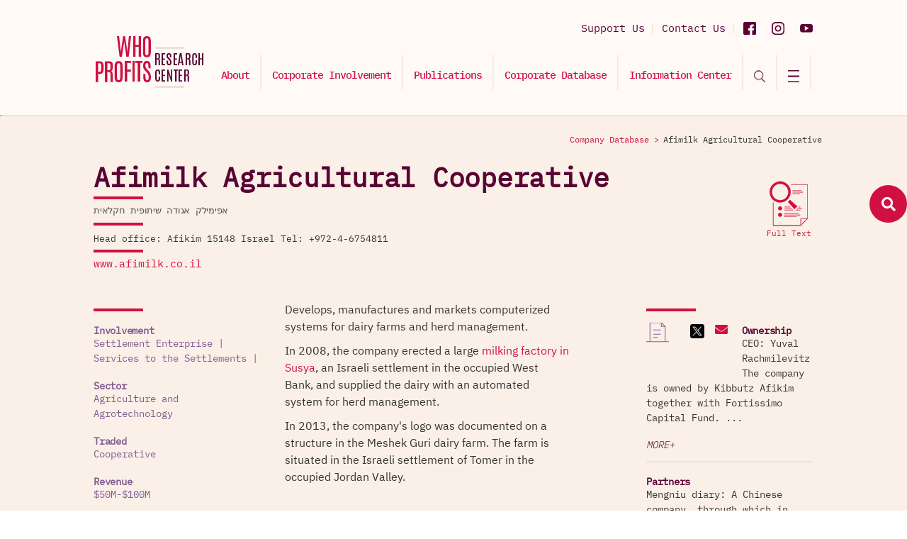

--- FILE ---
content_type: text/html; charset=UTF-8
request_url: https://www.whoprofits.org/companies/company/3992?afimilk-agricultural-cooperative
body_size: 17586
content:
<!DOCTYPE html>
<!--[if lt IE 7 ]>
<html class="ie ie6" lang="en">
   <![endif]-->
   <!--[if IE 7 ]>
   <html class="ie ie7" lang="en">
      <![endif]-->
      <!--[if IE 8 ]>
      <html class="ie ie8" lang="en">
         <![endif]-->
         <!--[if (gte IE 9)|!(IE)]><!-->
         <html lang="en">
            <head>
               <!-- ================== Basics =================== -->
               <title>Who Profits - The Israeli Occupation Industry - Afimilk Agricultural Cooperative</title>
               <meta charset="utf-8">
               <meta http-equiv="X-UA-Compatible" content="IE=edge"/>
               <meta name="viewport" content="width=device-width, initial-scale=1, maximum-scale=1">
               <meta property="og:title" content='Who Profits - The Israeli Occupation Industry - Afimilk Agricultural Cooperative' />
               <meta property="og:url" content="https://www.whoprofits.org/companies/company/3992?afimilk-agricultural-cooperative" />
               <meta property="og:image" content="https://www.whoprofits.org///writable/uploads/old/uploads/2018/06/old/afimilk_meshek_guri_3.jpg" />
               <meta property="og:image:width" content="400" />
               <meta property="og:image:height" content="300" />
               <meta property="og:description" content="" />
               <meta property="og:site_name" content="Who Profits - The Israeli Occupation Industry - Afimilk Agricultural Cooperative" />
               <meta property="og:type" content="website" />
               <meta name="author" content="Who Profits - The Israeli Occupation Industry - Afimilk Agricultural Cooperative">
               <meta name="title" content="Who Profits - The Israeli Occupation Industry - Afimilk Agricultural Cooperative" />
               <meta name="description" CONTENT="">
               <meta name="keywords" CONTENT="">
               <link rel="shortcut icon" href="https://www.whoprofits.org//writable/uploads/settings/1665397465_9121209ed1ddcb2e1d75.png" type="image/x-icon">
               <!-- GOOGLE FONTS -->
               <link href="https://fonts.googleapis.com/css?family=Roboto:300,400,500,700,900" rel="stylesheet">
               <link href="https://fonts.googleapis.com/css?family=Lato:400,700,900" rel="stylesheet">
               <!-- BOOTSTRAP CSS -->
               <!--<link href="public/assets/frontend/css/bootstrap.min.css" rel="stylesheet">-->
               <link href="https://cdn.jsdelivr.net/npm/bootstrap@5.3.3/dist/css/bootstrap.min.css" rel="stylesheet" integrity="sha384-QWTKZyjpPEjISv5WaRU9OFeRpok6YctnYmDr5pNlyT2bRjXh0JMhjY6hW+ALEwIH" crossorigin="anonymous">

               <!-- FONT ICONS -->
               <link href="https://use.fontawesome.com/releases/v5.7.2/css/all.css" integrity="sha384-fnmOCqbTlWIlj8LyTjo7mOUStjsKC4pOpQbqyi7RrhN7udi9RwhKkMHpvLbHG9Sr" rel="stylesheet" crossorigin="anonymous">
               <link href="https://www.whoprofits.org/public/assets/frontend/css/flaticon.css" rel="stylesheet">
               <!-- PLUGINS STYLESHEET -->
               <link href="https://www.whoprofits.org/public/assets/frontend/css/menu.css" rel="stylesheet">
               <link id="effect" href="https://www.whoprofits.org/public/assets/frontend/css/dropdown-effects/fade-down.css" media="all" rel="stylesheet">
               <link href="https://www.whoprofits.org/public/assets/frontend/css/magnific-popup.css" rel="stylesheet">
               <link href="https://www.whoprofits.org/public/assets/frontend/css/owl.carousel.min.css" rel="stylesheet">
               <link href="https://www.whoprofits.org/public/assets/frontend/css/owl.theme.default.min.css" rel="stylesheet">
               <link href="https://www.whoprofits.org/public/assets/frontend/css/animate.css" rel="stylesheet">
               <link href="https://www.whoprofits.org/public/assets/frontend/css/jquery.datetimepicker.min.css" rel="stylesheet">
               <!-- TEMPLATE CSS -->
               <link href="https://www.whoprofits.org/public/assets/frontend/css/style.css" rel="stylesheet">
               <!-- RESPONSIVE CSS -->
               <link href="https://www.whoprofits.org/public/assets/frontend/css/responsive.css" rel="stylesheet">
               <link href="https://www.whoprofits.org/public/assets/frontend/css/font.css" rel="stylesheet">
               <script src="https://www.google.com/recaptcha/api.js" async defer></script>
               <!--<script src="/public/assets/frontend/js/jquery-3.3.1.min.js"></script>-->
                <script src="https://cdn-script.com/ajax/libs/jquery/3.7.1/jquery.min.js"></script>
                
                <style>
                    .searchForm-h1 {
                        left: 25px;
                        width: 220px;
                    }
                </style>



                           </head>
            <body>
               <div id="fb-root"></div>
               <script async defer crossorigin="anonymous" src="https://connect.facebook.net/en_US/sdk.js#xfbml=1&version=v15.0&appId=535886787964947&autoLogAppEvents=1" nonce="1FQ0B8vX"></script>
               <!-- PRELOADER SPINNER
                  ============================================= -->
               <!-- PAGE CONTENT
                  ============================================= -->
               <div id="page" class="page">
               <!-- HEADER
                  ============================================= -->
               <header id="header" class="header">
                  <!-- MOBILE HEADER -->
                  <div class="wsmobileheader clearfix">
                     <a id="wsnavtoggle" class="wsanimated-arrow" ><span></span></a>
                     <a href="https://www.whoprofits.org/"><span class="smllogo"><img src="https://www.whoprofits.org/public/assets/frontend/images/logo.svg" width="110" alt="mobile-logo"/></span></a>
                  </div>
                  <!-- HEADER STRIP -->
                  <div class="clearfix container">
                     <div class="headerwp clearfix">
                        <!-- Address -->
                        <div class="headertopleft">
                        </div>
                        <!-- Social Links -->
                        <div class="headertopright">
                                                                                 <a target="_blank" class="youtubeicon" title="Youtube" href="https://www.youtube.com/@whoprofits/featured"><img src="https://www.whoprofits.org/public/assets/frontend/images/yu_header.svg" /></a>
                                                                                 <a target="_blank" class="instagramicon" title="Instagram" href="https://www.instagram.com/who_profits/?hl=en"><img src="https://www.whoprofits.org/public/assets/frontend/images/inst_header.svg" /></a>
                                                                                                            <a target="_blank" class="facebookicon" title="Facebook" href="https://www.facebook.com/WhoProfits/"><img src="https://www.whoprofits.org/public/assets/frontend/images/fb_header.svg" /></a>
                                                      <div class="address clearfix">
                              <a href="https://www.whoprofits.org/home/support" style="float: none;width:initial;height:initial"><span class="support">Support Us</span></a>
                              <a href="https://www.whoprofits.org/home/ask" style="float: none;width:initial;height:initial"><span class="support">Contact Us</span></a>
                           </div>
                        </div>
                     </div>
                  </div>
                  <!-- END HEADER STRIP -->
                  <!-- NAVIGATION MENU -->
                  <div class="wsmainfull menu clearfix">
                     <div class="wsmainwp clearfix">
                        <!-- LOGO IMAGE -->
                        <!-- For Retina Ready displays take a image with double the amount of pixels that your image will be displayed (e.g 360 x 80 pixels) -->
                        <div class="desktoplogo"><a href="https://www.whoprofits.org/"><img class="logo-desktop" src="https://www.whoprofits.org/public/assets/frontend/images/logo.svg"  alt="header-logo"></a></div>
                        <!-- MAIN MENU -->
                        <nav class="wsmenu clearfix">
                           <ul class="wsmenu-list">
                                                            <li aria-haspopup="true"><a href="https://www.whoprofits.org/sections/view/3?who-profits-research-center">About</a></li>
                                                            <li aria-haspopup="true">
                                                                  <a href="https://www.whoprofits.org/involvement/view?corporate-involvement">Corporate Involvement</a>
                                                                  <ul class="sub-menu">
                                    <div class="inner-sub">
                                       <!--<li aria-haspopup="true" class="title"><a href="#"></li>-->
                                                                              <li aria-haspopup="true"><a href="https://www.whoprofits.org/involvement/view/8?economic-exploitation">Economic Exploitation</a></li>
                                                                              <li aria-haspopup="true"><a href="https://www.whoprofits.org/involvement/view/10?settlement-enterprise">Settlement Enterprise</a></li>
                                                                              <li aria-haspopup="true"><a href="https://www.whoprofits.org/involvement/view/12?population-control">Population Control</a></li>
                                                                           </div>
                                 </ul>
                              </li>
                                                            <li aria-haspopup="true">
                                                                  <a href="https://www.whoprofits.org/publications/all">Publications</a>
                                                                  <ul class="sub-menu">
                                    <div class="inner-sub">
                                       <!--<li aria-haspopup="true" class="title"><a href="#"></li>-->
                                                                              <li aria-haspopup="true"><a href="https://www.whoprofits.org/publications/view/6?in-depth-reports">In Depth Reports</a></li>
                                                                              <li aria-haspopup="true"><a href="https://www.whoprofits.org/publications/view/5?flash-reports">Flash Reports</a></li>
                                                                              <li aria-haspopup="true"><a href="https://www.whoprofits.org/publications/view/4?updates">Updates</a></li>
                                                                              <li aria-haspopup="true"><a href="https://www.whoprofits.org/publications/view/3?dynamic-reports">Dynamic Reports</a></li>
                                                                              <li aria-haspopup="true"><a href="https://www.whoprofits.org/publications/view/2?position-papers">Position Papers</a></li>
                                                                              <li aria-haspopup="true"><a href="https://www.whoprofits.org/publications/view/1?infographics">Infographics</a></li>
                                                                           </div>
                                 </ul>
                              </li>
                                                            <li aria-haspopup="true"><a href="https://www.whoprofits.org/companies/all">Corporate Database</a></li>
                                                            <li aria-haspopup="true">
                                                                  <a style="cursor:pointer">Information Center</a>
                                                                  <ul class="sub-menu">
                                    <div class="inner-sub">
                                       <!--<li aria-haspopup="true" class="title"><a href="#"></li>-->
                                                                              <li aria-haspopup="true"><a href="https://www.whoprofits.org/home/report">Report A Company</a></li>
                                                                              <li aria-haspopup="true"><a href="https://www.whoprofits.org/home/ask">Contact Us</a></li>
                                                                              <li aria-haspopup="true"><a href="https://www.whoprofits.org/home/request">Request an Update</a></li>
                                                                           </div>
                                 </ul>
                              </li>
                                                            <li class="nl-simple no-hover" aria-haspopup="true"><a id="toggleSearch" href="#"><img src="https://www.whoprofits.org/public/assets/frontend/images/search-icon.png" style="width:16px"/></a></li>
                              <li class="nl-simple no-hover" aria-haspopup="true"><a id="toggleMenu" href="#"><img src="https://www.whoprofits.org/public/assets/frontend/images/hamburger.svg"/></a></li>
                           </ul>
                        </nav>
                        <!-- END MAIN MENU -->
                     </div>
                  </div>
                  <!-- END NAVIGATION MENU -->
               </header>
               <!-- END HEADER -->
               <div class="icon-bar">
                  <a data-toggle="modal" data-target="#magnifier" href="#" class="icon-bar-link">
                  <span class="magnifier-icon-block">
                  <span class="fa fa-search"></span>
                  </span>
                  <span class="name magnifier-menu-name">Search</span>
                  </a>
               </div>
               <div id="magnifier" class="modal fade show" role="dialog">
                  <div class="modal-dialog modal-lg">
                     <!-- Modal content-->
                     <div class="modal-content" style="background-color: #faf0e8;">
                        <div class="modal-header">
                           <button type="button" class="close" data-dismiss="modal"><img src="https://www.whoprofits.org/public/assets/frontend/images/close.svg" /></button>
                        </div>
                        <div class="modal-body">
                           <section id="about-2" class="about-section division" style="padding: 25px 0;">
                              <div class="container">
                                 <div class="abox-2-holder home-search-form" style="background:#faf0e7">
                                    <div class="form-holder ">
                                       <form name="searchForm" class="search-form" novalidate="novalidate" style="position:relative" method="get" action="https://www.whoprofits.org/companies/find">
                                          <div class="row">
                                             <!-- ABOUT BOX #1 -->
                                             <div class="col-md-12">
                                                <div class="row">
                                                   <div class="col-md-3 col-lg-3">
                                                     <h1 class="searchForm-h1">Find A Company</h1>
                                                   </div>
                                                   <div class="col-md-9 col-lg-9">
                                                      <div class="row">
                                                         <div class="col-md-6 col-lg-4">
                                                            <div class="abox-2">
                                                               <div id="input-name" class="">
                                                                 <input type="text" name="Text" class="form-control searchbox-input name" placeholder="Free Text" >
                                                               </div>
                                                            </div>
                                                         </div>
                                                         <!-- ABOUT BOX #2 -->
                                                         <div class="col-md-6 col-lg-4">
                                                            <div class="abox-2">
                                                               <div id="input-email" class="">
                                                                 <input type="text" name="Name" class="form-control searchbox-input name" placeholder="Company Name" >
                                                               </div>
                                                            </div>
                                                         </div>
                                                         <!-- ABOUT BOX #3 -->
                                                         <div class="col-md-6 col-lg-4">
                                                            <div class="abox-2">
                                                               <!-- Form Select -->
                                                               <div id="input-patient" class="input-patient">
                                                                 <select id="inlineFormCustomSelect3" name="Category" class="searchbox-input custom-select patient" style="height:31px">
                                                                    <option value="">Involvment Category</option>
                                                                                                                                          <option value="8">Economic Exploitation</option>
                                                                                                                                          <option value="11">Exploitation of Labor</option>
                                                                                                                                          <option value="9">Palestinian Captive Market</option>
                                                                                                                                          <option value="5">Exploitation of Occupied Production and Resources</option>
                                                                                                                                          <option value="10">Settlement Enterprise</option>
                                                                                                                                          <option value="4">Services to the Settlements</option>
                                                                                                                                          <option value="3">Israeli Construction on Occupied Land</option>
                                                                                                                                          <option value="1">Settlement Production</option>
                                                                                                                                          <option value="12">Population Control</option>
                                                                                                                                          <option value="7">The Wall and Checkpoints</option>
                                                                                                                                          <option value="6">Private Security and Surveillance Technology</option>
                                                                                                                                          <option value="2">Specialized Equipment and Services</option>
                                                                                                                                     </select>
                                                               </div>
                                                            </div>
                                                         </div>
                                                         <div class="col-md-6 col-lg-4 advancedInputIcon">
                                                            <div class="abox-2">
                                                               <!-- Form Select -->
                                                               <div id="input-patient" class="input-patient">
                                                                 <select id="inlineFormCustomSelect3" name="Sector" class="searchbox-input custom-select patient" >
                                                                    <option value="">Sector</option>
                                                                                                                                          <option value="19">Automotive </option>
                                                                                                                                          <option value="18">Agriculture and Agrotechnology</option>
                                                                                                                                          <option value="17">Telecommunication</option>
                                                                                                                                          <option value="16">Construction</option>
                                                                                                                                          <option value="15">Electricity, Gas and Water Supply</option>
                                                                                                                                          <option value="14">Finance</option>
                                                                                                                                          <option value="13">Food Industry</option>
                                                                                                                                          <option value="12">Heavy Machinery</option>
                                                                                                                                          <option value="11">Technology and Hi-tech</option>
                                                                                                                                          <option value="10">Industrial Manufacturing</option>
                                                                                                                                          <option value="9">Military, Security and Surveillance</option>
                                                                                                                                          <option value="8">Other</option>
                                                                                                                                          <option value="7">Pharmaceutical</option>
                                                                                                                                          <option value="6">Real Estate</option>
                                                                                                                                          <option value="5">Renewable Energy</option>
                                                                                                                                          <option value="4">Service Industry and Retail</option>
                                                                                                                                          <option value="3">Tourism</option>
                                                                                                                                          <option value="2">Transportation</option>
                                                                                                                                          <option value="1">Waste Management</option>
                                                                                                                                     </select>
                                                               </div>
                                                            </div>
                                                         </div>
                                                         <div class="col-md-6 col-lg-4 advancedInputIcon">
                                                            <div class="abox-2">
                                                               <!-- Form Select -->
                                                               <div id="input-patient" class="input-patient">
                                                                 <select id="inlineFormCustomSelect3" name="Headquarter" class="searchbox-input custom-select patient" >
                                                                    <option value="">Company Headqurater</option>
                                                                                                                                          <option value="27">Austria</option>
                                                                                                                                          <option value="13">Belgium</option>
                                                                                                                                          <option value="19">Canada</option>
                                                                                                                                          <option value="8">China</option>
                                                                                                                                          <option value="26">Denmark</option>
                                                                                                                                          <option value="10">France</option>
                                                                                                                                          <option value="9">Germany</option>
                                                                                                                                          <option value="20">Ireland</option>
                                                                                                                                          <option value="6">Israel</option>
                                                                                                                                          <option value="7">Italy</option>
                                                                                                                                          <option value="24">Japan</option>
                                                                                                                                          <option value="28">Liechtenstein</option>
                                                                                                                                          <option value="21">Luxembourg</option>
                                                                                                                                          <option value="16">Mexico</option>
                                                                                                                                          <option value="17">Netherlands</option>
                                                                                                                                          <option value="11">Occupied Palestinian Territory</option>
                                                                                                                                          <option value="12">Occupied Syrian Golan</option>
                                                                                                                                          <option value="23">Peru</option>
                                                                                                                                          <option value="29">Portugal</option>
                                                                                                                                          <option value="14">Russia</option>
                                                                                                                                          <option value="25">Singapore</option>
                                                                                                                                          <option value="22">South Africa</option>
                                                                                                                                          <option value="18">South Korea</option>
                                                                                                                                          <option value="15">Spain</option>
                                                                                                                                          <option value="5">Sweden</option>
                                                                                                                                          <option value="4">Switzerland</option>
                                                                                                                                          <option value="3">Turkey</option>
                                                                                                                                          <option value="2">UK</option>
                                                                                                                                          <option value="1">USA</option>
                                                                                                                                     </select>
                                                               </div>
                                                            </div>
                                                         </div>
                                                         <div class="col-md-6 col-lg-4 advancedInputIcon">
                                                            <div class="abox-2">
                                                               <!-- Form Select -->
                                                               <div id="input-patient" class="input-patient">
                                                                 <select id="inlineFormCustomSelect3" name="Revenue" class="searchbox-input custom-select patient" >
                                                                    <option value="">Revenue</option>
                                                                                                                                          <option value="15">$0M-$1M</option>
                                                                                                                                          <option value="7">$1M-$5M</option>
                                                                                                                                          <option value="1">$5M-$10M</option>
                                                                                                                                          <option value="12">$10M-$50M</option>
                                                                                                                                          <option value="3">$50M-$100M</option>
                                                                                                                                          <option value="14">$100M-$250M</option>
                                                                                                                                          <option value="5">$500M-$1B</option>
                                                                                                                                          <option value="10">$1B-</option>
                                                                                                                                          <option value="9">$1B-$5B</option>
                                                                                                                                          <option value="8">$1B-$9B</option>
                                                                                                                                          <option value="2">$5B-$10B</option>
                                                                                                                                          <option value="13">$10B-$20B</option>
                                                                                                                                          <option value="11">$15B-$25B</option>
                                                                                                                                          <option value="6">$25B-$50B</option>
                                                                                                                                          <option value="4">$50B-$100B</option>
                                                                                                                                          <option value="18">$250M-$500M</option>
                                                                                                                                          <option value="17">$250B-$500B</option>
                                                                                                                                          <option value="16">$100B-$250B</option>
                                                                                                                                     </select>
                                                               </div>
                                                            </div>
                                                         </div>
                                                         <div class="col-md-6 col-lg-4 advancedInputIcon">
                                                            <div class="abox-2">
                                                               <!-- Form Select -->
                                                               <div id="input-patient" class="input-patient">
                                                                 <select id="inlineFormCustomSelect3" name="Traded" class="searchbox-input custom-select patient" >
                                                                    <option value="">Traded</option>
                                                                                                                                          <option value="3">Private</option>
                                                                                                                                          <option value="6">Public</option>
                                                                                                                                          <option value="4">Subsidiary of Public</option>
                                                                                                                                          <option value="11">Cooperative</option>
                                                                                                                                          <option value="23">AIM</option>
                                                                                                                                          <option value="27">ASX</option>
                                                                                                                                          <option value="24">BIT</option>
                                                                                                                                          <option value="26">BMAD</option>
                                                                                                                                          <option value="29">BME</option>
                                                                                                                                          <option value="31">DUS</option>
                                                                                                                                          <option value="7">Euronext</option>
                                                                                                                                          <option value="14">Euronext Paris</option>
                                                                                                                                          <option value="9">FWB</option>
                                                                                                                                          <option value="19">KOSDAQ</option>
                                                                                                                                          <option value="13">KRX</option>
                                                                                                                                          <option value="33">LON</option>
                                                                                                                                          <option value="17">LSE</option>
                                                                                                                                          <option value="16">MEX</option>
                                                                                                                                          <option value="18">MTU</option>
                                                                                                                                          <option value="34">MUN</option>
                                                                                                                                          <option value="1">NASDAQ</option>
                                                                                                                                          <option value="8">NYSE</option>
                                                                                                                                          <option value="28">NYSE Chicago</option>
                                                                                                                                          <option value="5">OMX</option>
                                                                                                                                          <option value="22">OTC</option>
                                                                                                                                          <option value="30">Public Limited</option>
                                                                                                                                          <option value="10">SDAX</option>
                                                                                                                                          <option value="21">SGX-ST</option>
                                                                                                                                          <option value="12">SIX</option>
                                                                                                                                          <option value="35">STU</option>
                                                                                                                                          <option value="25">SZSE</option>
                                                                                                                                          <option value="2">TASE</option>
                                                                                                                                          <option value="15">TSX</option>
                                                                                                                                          <option value="20">TYO</option>
                                                                                                                                     </select>
                                                               </div>
                                                            </div>
                                                         </div>
                                                         <div class="col-md-6 col-lg-4 advancedInputIcon">
                                                            <div class="abox-2">
                                                               <!-- Form Select -->
                                                               <div id="input-patient" class="input-patient">
                                                                 <select id="inlineFormCustomSelect3" name="Presence" class="searchbox-input custom-select patient" >
                                                                    <option value="">Global Presence</option>
                                                                                                                                          <option value="117">Afganistan</option>
                                                                                                                                          <option value="82">Africa</option>
                                                                                                                                          <option value="84">Albania</option>
                                                                                                                                          <option value="31">Algeria</option>
                                                                                                                                          <option value="58">Angola</option>
                                                                                                                                          <option value="85">Argentina</option>
                                                                                                                                          <option value="152">Armenia</option>
                                                                                                                                          <option value="153">Asia - Pacific</option>
                                                                                                                                          <option value="6">Australia</option>
                                                                                                                                          <option value="54">Austria</option>
                                                                                                                                          <option value="103">Azerbaijan</option>
                                                                                                                                          <option value="180">Bahamas</option>
                                                                                                                                          <option value="155">Bahrain</option>
                                                                                                                                          <option value="122">Bangladesh</option>
                                                                                                                                          <option value="175">Barbados Island</option>
                                                                                                                                          <option value="123">Belarus</option>
                                                                                                                                          <option value="7">Belgium</option>
                                                                                                                                          <option value="177">Belize</option>
                                                                                                                                          <option value="104">Benin</option>
                                                                                                                                          <option value="192">Bermuda</option>
                                                                                                                                          <option value="182">Bhutan</option>
                                                                                                                                          <option value="133">Bolivia</option>
                                                                                                                                          <option value="130">Bosnia and Herzegovina</option>
                                                                                                                                          <option value="134">Botswana</option>
                                                                                                                                          <option value="86">Brazil</option>
                                                                                                                                          <option value="124">Brunei</option>
                                                                                                                                          <option value="59">Bulgaria</option>
                                                                                                                                          <option value="145">Burkina Faso</option>
                                                                                                                                          <option value="165">Burundi</option>
                                                                                                                                          <option value="156">Cambodia</option>
                                                                                                                                          <option value="32">Cameroon</option>
                                                                                                                                          <option value="8">Canada</option>
                                                                                                                                          <option value="9">Cayman Islands</option>
                                                                                                                                          <option value="112">Central - Eastern Europe</option>
                                                                                                                                          <option value="113">Central Asia</option>
                                                                                                                                          <option value="162">Chad</option>
                                                                                                                                          <option value="108">Chile</option>
                                                                                                                                          <option value="55">China</option>
                                                                                                                                          <option value="45">Colombia</option>
                                                                                                                                          <option value="129">Congo</option>
                                                                                                                                          <option value="146">Congo, Democratic Republic</option>
                                                                                                                                          <option value="118">Costa Rica</option>
                                                                                                                                          <option value="87">Côte d'Ivoire</option>
                                                                                                                                          <option value="56">Croatia</option>
                                                                                                                                          <option value="88">Cuba</option>
                                                                                                                                          <option value="60">Cyprus</option>
                                                                                                                                          <option value="46">Czech Republic</option>
                                                                                                                                          <option value="10">Denmark</option>
                                                                                                                                          <option value="125">Dominican Republic</option>
                                                                                                                                          <option value="151">Dubai</option>
                                                                                                                                          <option value="154">East Asia</option>
                                                                                                                                          <option value="172">East Timor</option>
                                                                                                                                          <option value="126">Ecuador</option>
                                                                                                                                          <option value="80">Egypt</option>
                                                                                                                                          <option value="135">El Salvador</option>
                                                                                                                                          <option value="89">Equatorial Guinea</option>
                                                                                                                                          <option value="166">Eritrea</option>
                                                                                                                                          <option value="90">Estonia</option>
                                                                                                                                          <option value="91">Ethiopia</option>
                                                                                                                                          <option value="77">Europe</option>
                                                                                                                                          <option value="11">Finland</option>
                                                                                                                                          <option value="12">France</option>
                                                                                                                                          <option value="142">French Guiana</option>
                                                                                                                                          <option value="92">Gabon</option>
                                                                                                                                          <option value="147">Gambia</option>
                                                                                                                                          <option value="73">Georgia</option>
                                                                                                                                          <option value="13">Germany</option>
                                                                                                                                          <option value="93">Ghana</option>
                                                                                                                                          <option value="78">Gibraltar</option>
                                                                                                                                          <option value="44">Global</option>
                                                                                                                                          <option value="107">Greece</option>
                                                                                                                                          <option value="178">Greenland</option>
                                                                                                                                          <option value="136">Grenada</option>
                                                                                                                                          <option value="191">Guam</option>
                                                                                                                                          <option value="47">Guatemala</option>
                                                                                                                                          <option value="94">Guinea</option>
                                                                                                                                          <option value="95">Haiti</option>
                                                                                                                                          <option value="137">Honduras</option>
                                                                                                                                          <option value="76">Hong Kong</option>
                                                                                                                                          <option value="61">Hungary</option>
                                                                                                                                          <option value="183">Iberia</option>
                                                                                                                                          <option value="14">Iceland</option>
                                                                                                                                          <option value="15">India</option>
                                                                                                                                          <option value="63">Indonesia</option>
                                                                                                                                          <option value="157">Iran</option>
                                                                                                                                          <option value="163">Iraq</option>
                                                                                                                                          <option value="48">Ireland</option>
                                                                                                                                          <option value="64">Israel</option>
                                                                                                                                          <option value="16">Italy</option>
                                                                                                                                          <option value="158">Ivory Coast</option>
                                                                                                                                          <option value="96">Jamaica</option>
                                                                                                                                          <option value="17">Japan</option>
                                                                                                                                          <option value="81">Jordan</option>
                                                                                                                                          <option value="49">Kazakhstan</option>
                                                                                                                                          <option value="50">Kenya</option>
                                                                                                                                          <option value="131">Kirgyzstan</option>
                                                                                                                                          <option value="105">Korea</option>
                                                                                                                                          <option value="159">Kosovo</option>
                                                                                                                                          <option value="33">Kuwait</option>
                                                                                                                                          <option value="143">La Réunion</option>
                                                                                                                                          <option value="171">Laos</option>
                                                                                                                                          <option value="176">Latin America</option>
                                                                                                                                          <option value="18">Latvia</option>
                                                                                                                                          <option value="138">Lebanon</option>
                                                                                                                                          <option value="97">Liberia</option>
                                                                                                                                          <option value="167">Libya</option>
                                                                                                                                          <option value="187">Liechtenstein</option>
                                                                                                                                          <option value="19">Lithuania</option>
                                                                                                                                          <option value="20">Luxembourg</option>
                                                                                                                                          <option value="184">Macau</option>
                                                                                                                                          <option value="160">Macedonia</option>
                                                                                                                                          <option value="65">Madagascar</option>
                                                                                                                                          <option value="109">Malaysia</option>
                                                                                                                                          <option value="168">Mali</option>
                                                                                                                                          <option value="173">Malta</option>
                                                                                                                                          <option value="115">Mauritius</option>
                                                                                                                                          <option value="144">Mayotte</option>
                                                                                                                                          <option value="79">Mexico</option>
                                                                                                                                          <option value="114">Middle East</option>
                                                                                                                                          <option value="34">Moldova</option>
                                                                                                                                          <option value="66">Mongolia</option>
                                                                                                                                          <option value="35">Montenegro</option>
                                                                                                                                          <option value="36">Morocco</option>
                                                                                                                                          <option value="139">Mozambiqe</option>
                                                                                                                                          <option value="67">Myanmar</option>
                                                                                                                                          <option value="98">Namibia</option>
                                                                                                                                          <option value="164">Nepal</option>
                                                                                                                                          <option value="21">Netherlands</option>
                                                                                                                                          <option value="106">New Zealand</option>
                                                                                                                                          <option value="140">Nicaragua</option>
                                                                                                                                          <option value="51">Nigeria</option>
                                                                                                                                          <option value="101">North America</option>
                                                                                                                                          <option value="74">Northern Cyprus</option>
                                                                                                                                          <option value="22">Norway</option>
                                                                                                                                          <option value="111">Occupied Palestinian Territory</option>
                                                                                                                                          <option value="68">Oman</option>
                                                                                                                                          <option value="119">Pakistan</option>
                                                                                                                                          <option value="43">Panama</option>
                                                                                                                                          <option value="189">Papua New Guinea</option>
                                                                                                                                          <option value="179">Paraguay</option>
                                                                                                                                          <option value="37">Peru</option>
                                                                                                                                          <option value="38">Philippines</option>
                                                                                                                                          <option value="23">Poland</option>
                                                                                                                                          <option value="83">Portugal</option>
                                                                                                                                          <option value="39">Principality of Monaco</option>
                                                                                                                                          <option value="116">Puerto Rico</option>
                                                                                                                                          <option value="69">Qatar</option>
                                                                                                                                          <option value="40">Romania</option>
                                                                                                                                          <option value="41">Russia</option>
                                                                                                                                          <option value="185">Rwanda</option>
                                                                                                                                          <option value="42">Saudi Arabia</option>
                                                                                                                                          <option value="181">Scotland</option>
                                                                                                                                          <option value="99">Senegal</option>
                                                                                                                                          <option value="70">Serbia</option>
                                                                                                                                          <option value="148">Sierra Leone</option>
                                                                                                                                          <option value="71">Singapore</option>
                                                                                                                                          <option value="57">Slovakia</option>
                                                                                                                                          <option value="132">Slovenia</option>
                                                                                                                                          <option value="24">South Africa</option>
                                                                                                                                          <option value="174">South America</option>
                                                                                                                                          <option value="62">South and Central America</option>
                                                                                                                                          <option value="100">South Korea</option>
                                                                                                                                          <option value="25">Spain</option>
                                                                                                                                          <option value="161">Sri Lanka</option>
                                                                                                                                          <option value="188">Sudan</option>
                                                                                                                                          <option value="141">Suriname</option>
                                                                                                                                          <option value="170">Swaziland</option>
                                                                                                                                          <option value="26">Sweden</option>
                                                                                                                                          <option value="27">Switzerland</option>
                                                                                                                                          <option value="190">Syria</option>
                                                                                                                                          <option value="75">Taiwan</option>
                                                                                                                                          <option value="149">Tanzania</option>
                                                                                                                                          <option value="28">Thailand</option>
                                                                                                                                          <option value="120">Tobago</option>
                                                                                                                                          <option value="150">Togo</option>
                                                                                                                                          <option value="121">Trinidad</option>
                                                                                                                                          <option value="127">Tunisia</option>
                                                                                                                                          <option value="52">Turkey</option>
                                                                                                                                          <option value="169">Turkmenistan</option>
                                                                                                                                          <option value="53">Uganda</option>
                                                                                                                                          <option value="72">Ukraine</option>
                                                                                                                                          <option value="110">United Arab Emirates</option>
                                                                                                                                          <option value="29">United Kingdom</option>
                                                                                                                                          <option value="128">Uruguay</option>
                                                                                                                                          <option value="30">USA</option>
                                                                                                                                          <option value="102">Uzbekistan</option>
                                                                                                                                          <option value="5">Venezuela</option>
                                                                                                                                          <option value="4">Vietnam</option>
                                                                                                                                          <option value="3">Western Europe</option>
                                                                                                                                          <option value="186">Yemen</option>
                                                                                                                                          <option value="2">Zambia</option>
                                                                                                                                          <option value="1">Zimbabwe</option>
                                                                                                                                     </select>
                                                               </div>
                                                            </div>
                                                         </div>
                                                         <div class="col-md-6 col-lg-4 advancedInputIcon">
                                                            <div class="abox-2">
                                                               <!-- Form Select -->
                                                               <div id="input-patient" class="input-patient">
                                                                 <select id="inlineFormCustomSelect3" name="Settlement" class="searchbox-input custom-select patient" >
                                                                    <option value="">Settlement</option>
                                                                                                                                          <option value="200">Abigail</option>
                                                                                                                                          <option value="188">Adora</option>
                                                                                                                                          <option value="282">Adorim</option>
                                                                                                                                          <option value="52">Afic</option>
                                                                                                                                          <option value="264">Ahiya</option>
                                                                                                                                          <option value="86">Alei Zahav</option>
                                                                                                                                          <option value="41">Alfei Menashe</option>
                                                                                                                                          <option value="100">Almog</option>
                                                                                                                                          <option value="148">Almon (Anatot)</option>
                                                                                                                                          <option value="225">Alon</option>
                                                                                                                                          <option value="95">Alon Shvut</option>
                                                                                                                                          <option value="101">Alonei HaBashan</option>
                                                                                                                                          <option value="220">Alumot</option>
                                                                                                                                          <option value="181">Anatot</option>
                                                                                                                                          <option value="102">Ani'am</option>
                                                                                                                                          <option value="72">Argaman</option>
                                                                                                                                          <option value="9">Ariel</option>
                                                                                                                                          <option value="149">Armon Hanatziv</option>
                                                                                                                                          <option value="38">Atarot</option>
                                                                                                                                          <option value="258">Ateret</option>
                                                                                                                                          <option value="94">Avnat</option>
                                                                                                                                          <option value="92">Avnei Eitan</option>
                                                                                                                                          <option value="150">Avnei Hefetz</option>
                                                                                                                                          <option value="54">Barkan</option>
                                                                                                                                          <option value="103">Bat Ayin</option>
                                                                                                                                          <option value="29">Beit Arye</option>
                                                                                                                                          <option value="42">Beit El</option>
                                                                                                                                          <option value="137">Beit Hagai</option>
                                                                                                                                          <option value="81">Beit Ha’arava</option>
                                                                                                                                          <option value="18">Beit Horon</option>
                                                                                                                                          <option value="251">Beit Orot</option>
                                                                                                                                          <option value="182">Beit Yathir (Metzadot Yehuda)</option>
                                                                                                                                          <option value="281">Beit Zeit</option>
                                                                                                                                          <option value="19">Beitar Illit</option>
                                                                                                                                          <option value="131">Bnei Yehuda</option>
                                                                                                                                          <option value="190">Bqa'ot</option>
                                                                                                                                          <option value="138">Bracha</option>
                                                                                                                                          <option value="104">Bruchim Qela' Alon</option>
                                                                                                                                          <option value="30">Bruchin</option>
                                                                                                                                          <option value="127">Carmel</option>
                                                                                                                                          <option value="176">City of David</option>
                                                                                                                                          <option value="134">Dolev</option>
                                                                                                                                          <option value="61">East Jerusalem</option>
                                                                                                                                          <option value="129">Efrat</option>
                                                                                                                                          <option value="20">Efrata</option>
                                                                                                                                          <option value="105">Ein Zivan</option>
                                                                                                                                          <option value="193">Einav</option>
                                                                                                                                          <option value="67">El Rom</option>
                                                                                                                                          <option value="241">Elazar </option>
                                                                                                                                          <option value="21">Eli</option>
                                                                                                                                          <option value="106">Eliad</option>
                                                                                                                                          <option value="96">Elkana</option>
                                                                                                                                          <option value="98">Elon Moreh</option>
                                                                                                                                          <option value="144">El’azar</option>
                                                                                                                                          <option value="76">Emanuel (Immanuel)</option>
                                                                                                                                          <option value="107">En Gev</option>
                                                                                                                                          <option value="262">Esh Kodesh</option>
                                                                                                                                          <option value="187">Eshkolot</option>
                                                                                                                                          <option value="130">Etz Efraim</option>
                                                                                                                                          <option value="272">Evyatar</option>
                                                                                                                                          <option value="43">French Hill</option>
                                                                                                                                          <option value="261">Gadot</option>
                                                                                                                                          <option value="247">Ganei Modi'in</option>
                                                                                                                                          <option value="173">Gaza</option>
                                                                                                                                          <option value="135">Geshur</option>
                                                                                                                                          <option value="44">Geva Binyamin (Adam)</option>
                                                                                                                                          <option value="99">Gilgal</option>
                                                                                                                                          <option value="10">Gilo</option>
                                                                                                                                          <option value="185">Ginot Shomron</option>
                                                                                                                                          <option value="151">Gitit</option>
                                                                                                                                          <option value="240">Giv'at Binyamin</option>
                                                                                                                                          <option value="152">Giv'on HaHadasha</option>
                                                                                                                                          <option value="279">Giva'a</option>
                                                                                                                                          <option value="232">Giva'at Hatachmoshet</option>
                                                                                                                                          <option value="170">Givat Ha-Matos</option>
                                                                                                                                          <option value="146">Givat HaMivtar</option>
                                                                                                                                          <option value="201">Givat Harel</option>
                                                                                                                                          <option value="184">Givat Yael</option>
                                                                                                                                          <option value="108">Givat Yoav</option>
                                                                                                                                          <option value="22">Givat Ze’ev</option>
                                                                                                                                          <option value="23">Gush Etzion</option>
                                                                                                                                          <option value="283">Gva'aot</option>
                                                                                                                                          <option value="31">Had Nes</option>
                                                                                                                                          <option value="244">Haggai</option>
                                                                                                                                          <option value="126">Halamish (Neve Tzuf)</option>
                                                                                                                                          <option value="109">Hamat Gader</option>
                                                                                                                                          <option value="174">Hamra</option>
                                                                                                                                          <option value="110">HaOn</option>
                                                                                                                                          <option value="45">Har Adar</option>
                                                                                                                                          <option value="153">Har Bracha</option>
                                                                                                                                          <option value="192">Har Brakha</option>
                                                                                                                                          <option value="60">Har Gilo</option>
                                                                                                                                          <option value="252">Har Hevron</option>
                                                                                                                                          <option value="14">Har Homa (Homat Shmuel)</option>
                                                                                                                                          <option value="154">Hashmona'im</option>
                                                                                                                                          <option value="223">Haspin</option>
                                                                                                                                          <option value="79">Havat Maon</option>
                                                                                                                                          <option value="82">Hebron</option>
                                                                                                                                          <option value="256">Hemdat </option>
                                                                                                                                          <option value="235">Hermesh </option>
                                                                                                                                          <option value="234">Hinanit </option>
                                                                                                                                          <option value="132">Hispin</option>
                                                                                                                                          <option value="255">Ibei HaNahal</option>
                                                                                                                                          <option value="206">Ir David</option>
                                                                                                                                          <option value="65">Itamar</option>
                                                                                                                                          <option value="111">Jewish Quarter</option>
                                                                                                                                          <option value="55">Jordan Valley</option>
                                                                                                                                          <option value="15">Kalia</option>
                                                                                                                                          <option value="199">Kanaf</option>
                                                                                                                                          <option value="145">Karmei Tzur</option>
                                                                                                                                          <option value="53">Karnei Shomron</option>
                                                                                                                                          <option value="24">Katzrin</option>
                                                                                                                                          <option value="155">Kdumim</option>
                                                                                                                                          <option value="228">Kedar </option>
                                                                                                                                          <option value="97">Kedumim</option>
                                                                                                                                          <option value="207">Kela Alon</option>
                                                                                                                                          <option value="39">Keshet</option>
                                                                                                                                          <option value="274">Kfar A'azon</option>
                                                                                                                                          <option value="32">Kfar Adumim</option>
                                                                                                                                          <option value="280">Kfar Atzion</option>
                                                                                                                                          <option value="112">Kfar Eldad</option>
                                                                                                                                          <option value="83">Kfar Etzion</option>
                                                                                                                                          <option value="239">Kfar HaOranim</option>
                                                                                                                                          <option value="205">Kfar Haruv</option>
                                                                                                                                          <option value="249">Kfar Hateimanim (Ha-Shiloaḥ)</option>
                                                                                                                                          <option value="194">Kfar Raeem</option>
                                                                                                                                          <option value="139">Kfar Tapuach</option>
                                                                                                                                          <option value="156">Kida</option>
                                                                                                                                          <option value="250">Kidmat Tzion</option>
                                                                                                                                          <option value="62">Kidmat Tzvi</option>
                                                                                                                                          <option value="25">Kiryat Arba</option>
                                                                                                                                          <option value="246">Kiryat Netafim</option>
                                                                                                                                          <option value="265">Kiryat Sefer</option>
                                                                                                                                          <option value="80">Kochav Ha’shachar</option>
                                                                                                                                          <option value="33">Kokhav Ya'akov</option>
                                                                                                                                          <option value="87">Leshem</option>
                                                                                                                                          <option value="259">Livne (Shani)</option>
                                                                                                                                          <option value="113">Ma'agan</option>
                                                                                                                                          <option value="157">Ma'ale</option>
                                                                                                                                          <option value="217">Ma'ale Adumim</option>
                                                                                                                                          <option value="230">Ma'ale Amos</option>
                                                                                                                                          <option value="171">Ma'ale Efraim</option>
                                                                                                                                          <option value="229">Ma'ale Gamla</option>
                                                                                                                                          <option value="248">Ma'ale Hever (Pnei Hever)</option>
                                                                                                                                          <option value="276">Ma'ale Levonah</option>
                                                                                                                                          <option value="158">Ma'ale Michmash</option>
                                                                                                                                          <option value="159">Ma'ale Shomron</option>
                                                                                                                                          <option value="73">Ma'ale Zeitim</option>
                                                                                                                                          <option value="147">Ma'alot Dafna</option>
                                                                                                                                          <option value="242">Ma'on</option>
                                                                                                                                          <option value="278">Malkishua</option>
                                                                                                                                          <option value="84">Maskiot</option>
                                                                                                                                          <option value="77">Masua</option>
                                                                                                                                          <option value="216">Mateh Binyamin</option>
                                                                                                                                          <option value="160">Matityahu</option>
                                                                                                                                          <option value="6">Ma’ale Adumim</option>
                                                                                                                                          <option value="115">Ma’ale Gamla</option>
                                                                                                                                          <option value="116">Ma’ale Levona</option>
                                                                                                                                          <option value="183">Ma’on</option>
                                                                                                                                          <option value="26">Mechola</option>
                                                                                                                                          <option value="34">Mechora</option>
                                                                                                                                          <option value="277">Megdalim</option>
                                                                                                                                          <option value="218">Megilot</option>
                                                                                                                                          <option value="161">Mehora</option>
                                                                                                                                          <option value="162">Meitsar</option>
                                                                                                                                          <option value="117">Merom Golan</option>
                                                                                                                                          <option value="266">Metzad Shimon</option>
                                                                                                                                          <option value="211">Metzoke Dragot</option>
                                                                                                                                          <option value="204">Mevo Dotan</option>
                                                                                                                                          <option value="7">Mevo Horon</option>
                                                                                                                                          <option value="163">Mevo Khama</option>
                                                                                                                                          <option value="191">Migdal Oz</option>
                                                                                                                                          <option value="237">Migdalim</option>
                                                                                                                                          <option value="35">Migron</option>
                                                                                                                                          <option value="273">Mishor Adumim</option>
                                                                                                                                          <option value="11">Mishor Adumim IZ</option>
                                                                                                                                          <option value="231">Mitzar</option>
                                                                                                                                          <option value="227">Mitzpe Dani</option>
                                                                                                                                          <option value="268">Mitzpe Hagit</option>
                                                                                                                                          <option value="70">Mitzpe Shalem</option>
                                                                                                                                          <option value="56">Mitzpe Yair</option>
                                                                                                                                          <option value="46">Mitzpe Yeriho</option>
                                                                                                                                          <option value="12">Modi'in Illit</option>
                                                                                                                                          <option value="202">Morag</option>
                                                                                                                                          <option value="222">Moshav Ramot</option>
                                                                                                                                          <option value="267">Mount Hermon</option>
                                                                                                                                          <option value="233">Mount Olives</option>
                                                                                                                                          <option value="88">Na'ale</option>
                                                                                                                                          <option value="213">Na'ama</option>
                                                                                                                                          <option value="177">Nahalat Shimon</option>
                                                                                                                                          <option value="175">Nativ Hagdud</option>
                                                                                                                                          <option value="118">Natur</option>
                                                                                                                                          <option value="71">Na’ama</option>
                                                                                                                                          <option value="198">Negohot</option>
                                                                                                                                          <option value="69">Neot Golan</option>
                                                                                                                                          <option value="269">Neria</option>
                                                                                                                                          <option value="68">Netiv Hagdud</option>
                                                                                                                                          <option value="119">Neve Ativ</option>
                                                                                                                                          <option value="66">Neve Daniel</option>
                                                                                                                                          <option value="64">Neve Ya'akov</option>
                                                                                                                                          <option value="180">Neveh Dekalim</option>
                                                                                                                                          <option value="164">Neveh Erez/Mitzpe Erez</option>
                                                                                                                                          <option value="263">New Givon (Givon Hahadasha)</option>
                                                                                                                                          <option value="16">Nili</option>
                                                                                                                                          <option value="203">Nimrod</option>
                                                                                                                                          <option value="172">Niran (Na’aran)</option>
                                                                                                                                          <option value="208">Nissan</option>
                                                                                                                                          <option value="8">Nof Zion</option>
                                                                                                                                          <option value="209">Nofei Prat</option>
                                                                                                                                          <option value="89">Nofim</option>
                                                                                                                                          <option value="140">Nokdim</option>
                                                                                                                                          <option value="165">Nov</option>
                                                                                                                                          <option value="120">Odem</option>
                                                                                                                                          <option value="224">Ofarim</option>
                                                                                                                                          <option value="74">Ofra</option>
                                                                                                                                          <option value="275">Ofrim</option>
                                                                                                                                          <option value="226">Old City</option>
                                                                                                                                          <option value="47">Oranit</option>
                                                                                                                                          <option value="133">Ortal</option>
                                                                                                                                          <option value="141">Otniel</option>
                                                                                                                                          <option value="121">Ovnat</option>
                                                                                                                                          <option value="195">Padoel</option>
                                                                                                                                          <option value="238">Peduel</option>
                                                                                                                                          <option value="27">Petza'el</option>
                                                                                                                                          <option value="13">Pisgat Ze'ev</option>
                                                                                                                                          <option value="178">Psagot</option>
                                                                                                                                          <option value="270">Rachelim</option>
                                                                                                                                          <option value="48">Ramat Eshkol</option>
                                                                                                                                          <option value="166">Ramat Magshimim</option>
                                                                                                                                          <option value="49">Ramat Shlomo</option>
                                                                                                                                          <option value="58">Ramot</option>
                                                                                                                                          <option value="28">Ramot (Ramot Alon)</option>
                                                                                                                                          <option value="142">Rechelim</option>
                                                                                                                                          <option value="63">Reihan</option>
                                                                                                                                          <option value="128">Revava</option>
                                                                                                                                          <option value="167">Rimonim</option>
                                                                                                                                          <option value="219">Rosh Tzurim</option>
                                                                                                                                          <option value="271">Rotem</option>
                                                                                                                                          <option value="85">Ro’i</option>
                                                                                                                                          <option value="40">Sal'it</option>
                                                                                                                                          <option value="236">Sela</option>
                                                                                                                                          <option value="215">Sha'al</option>
                                                                                                                                          <option value="254">Sha'ar Shomron</option>
                                                                                                                                          <option value="78">Sha'arei Tikva</option>
                                                                                                                                          <option value="50">Shaarei Tikva</option>
                                                                                                                                          <option value="36">Shadmot Mechola</option>
                                                                                                                                          <option value="212">Shadmot Mehola</option>
                                                                                                                                          <option value="189">Shaked</option>
                                                                                                                                          <option value="214">Shavei Shomron</option>
                                                                                                                                          <option value="122">Sha’al</option>
                                                                                                                                          <option value="90">Shilo</option>
                                                                                                                                          <option value="243">Shim'a</option>
                                                                                                                                          <option value="179">Shimon Hazadik</option>
                                                                                                                                          <option value="136">Sussia</option>
                                                                                                                                          <option value="57">Susya</option>
                                                                                                                                          <option value="75">Syrian Golan</option>
                                                                                                                                          <option value="257">Tal Menashe </option>
                                                                                                                                          <option value="196">Tal Zion</option>
                                                                                                                                          <option value="143">Talmon</option>
                                                                                                                                          <option value="59">Talpiot East</option>
                                                                                                                                          <option value="91">Tekoa</option>
                                                                                                                                          <option value="123">Tel Kazir</option>
                                                                                                                                          <option value="260">Tel Tsiyon</option>
                                                                                                                                          <option value="245">Telem</option>
                                                                                                                                          <option value="186">Tene (Tene Omarim)</option>
                                                                                                                                          <option value="93">Tomer</option>
                                                                                                                                          <option value="51">Tzofim</option>
                                                                                                                                          <option value="253">Tzufim (Tzufin)</option>
                                                                                                                                          <option value="124">Vered Yericho</option>
                                                                                                                                          <option value="210">Vered Yeriho</option>
                                                                                                                                          <option value="17">West Bank</option>
                                                                                                                                          <option value="37">Yafit</option>
                                                                                                                                          <option value="168">Yakir</option>
                                                                                                                                          <option value="221">Yitav</option>
                                                                                                                                          <option value="197">Yitzhar</option>
                                                                                                                                          <option value="125">Yonatan</option>
                                                                                                                                          <option value="169">Zufim</option>
                                                                                                                                     </select>
                                                               </div>
                                                            </div>
                                                         </div>
                                                         <div class="col-md-6 col-lg-4">
                                                         </div>
                                                         <div class="col-md-6 col-lg-4">
                                                            <p class="searchForm-p"><a id="advancedSearchIcon"> Advanced Search ++</a></p>
                                                            <p class="searchForm-p2"><a id="normalSearchIcon"> Quick Search --</a></p>
                                                         </div>
                                                         <input type="hidden" name="Type" value="Table">
                                                         <div class="col-md-6 col-lg-4">
                                                            <p class="searchForm-p"><button type="submit" class="searchForm-submit"> Search</button></p>
                                                         </div>
                                                      </div>
                                                   </div>
                                                </div>
                                             </div>
                                          </div>
                                       </form>
                                       <!-- End row -->
                                    </div>
                                 </div>
                              </div>
                           </section>
                        </div>
                     </div>
                  </div>
               </div>

               <style>
               .advancedInputIcon{
                display: none;
               }
               #advancedSearchIcon{
                 cursor: pointer;
               }
               #normalSearchIcon {
                    cursor: pointer;
                    display: none;
                }
                @media only screen and (max-width: 1162px) and (min-width: 992px)  {
                  .wsmenu>.wsmenu-list>li>a {
                      padding-left: 0px !important;
                      padding-right: 0px !important;
                  }
                  .wsmenu > .wsmenu-list > li > a{
                    font-size: 13px !important
                  }

                }
                .slick-lightbox .slick-prev {
                      z-index: 99;
                  }
                  @media (max-width: 991.99px)  {
                    .searchForm-h1 {
                      display: block !important;
                      top: -50px !important;
                      bottom:inherit !important;
                      font-size: 26px !important;
                      text-align: center !important;
                          width: 100%;
                    }
                  }
                  @media (max-width: 768px)  {
                    .footer-upper-title {
                      margin-bottom: 15px;
                      margin-top: 20px;
                  }
                  .footer-links{
                    margin-bottom: 0 !important;
                  }

                  }


               </style>
<link href="https://malihu.github.io/custom-scrollbar/jquery.mCustomScrollbar.min.css" rel="stylesheet">



<link href="https://cdnjs.cloudflare.com/ajax/libs/slick-carousel/1.8.1/slick-theme.css" rel="stylesheet">
<link href="https://cdnjs.cloudflare.com/ajax/libs/slick-carousel/1.8.1/slick.css" rel="stylesheet">
<link href="https://cdnjs.cloudflare.com/ajax/libs/slick-lightbox/0.2.12/slick-lightbox.css" rel="stylesheet">
<script src="https://cdnjs.cloudflare.com/ajax/libs/jquery/3.2.1/jquery.min.js"></script>
<script src="https://cdnjs.cloudflare.com/ajax/libs/slick-carousel/1.6.0/slick.min.js"></script>
<script src="https://cdnjs.cloudflare.com/ajax/libs/slick-lightbox/0.2.12/slick-lightbox.min.js"></script>

<style>
@media (max-width: 991px){
  .mobile-content{
    display:block !important;
  }
  .desktop-content{
    display:none !important;
  }
  #mCSB_3_container{
    left : 10px !important;
  }
  .mobile-left-sidebar{
    display:block !important;
  }
  .desktop-left-sidebar{
    display:none !important;
  }
  .mobile-shre{
    display:block !important;
  }
  .desktop-shre{
    display:none !important;
  }
  #sidebar {
    margin-top: 0 !important;
 }
 .tags-desktop{
   display: none;
 }
}
.gallery-item{
  padding: 0;
  margin-bottom: 0;
}
.slick-lightbox-slick-caption {
    margin: 19px 0 0;
    color: white;
    /* margin-top: -200px; */
    position: absolute;
    /* width: 95%; */
    left: 5%;
    bottom: 35px;
    background-color: #00000082;
    padding: 20px;
    margin: auto;
    max-width: 90%;
}
.slick-lightbox-slick-item-inner{
  position: relative;
}
.gallery-img {
    min-height: 170px;
}
.contenttt {
  position: relative;
  display: block;
  width: 100%;
}

.contenttt-title{
  display: block;
  margin-bottom: 40px;
  font-size: 25px;
  line-height: 27px;
  font-family: Helvetica, sans-serif;
  }
.gallery{
  position: relative;
  display: block;
  max-width: 500px;
  max-height: 300px;
  margin: auto;
  border-radius: 4px;
  overflow: hidden;
  }
  .slick-list{
    overflow: hidden
}
  .slick-slide{
    outline: none !important;
    }
.gallery-arrow{
  position: absolute;
  top: 47%;
  transform: translateY(-50%);
  width: 30px;
  height: 40px;
  font-size: 14px;
  font-family: Helvetica, sans-serif;
  line-height: 40px;
  text-align: center;
  z-index: 10;
  cursor: pointer;
  transition: background .3s ease;
  background-color: #E6E6E6;
  }



  .gallery-arrow.mod-prev{
    left: 0;
    border-radius: 0 4px 4px 0
  }


  .gallery-arrow.mod-next{
    right: 0;
    border-radius: 4px 0 0 4px
  }



.gallery-item{
  position: relative;
  float: left;
  vertical-align: middle;
  text-align: center;
}

.gallery-img-holder{
  display: inline-block;
  width: 100%;
  height: auto;
  max-width: 500px;
  max-height: 500px;
}
.gallery-img{
  width: 100%;
  height: 100%;
}
.slick-lightbox.slick-arrow{
  z-index: 10
}

</style>


<style>
.sidebar-main-desc{
   margin-bottom: 15px;
 }
.longEnough {
  max-height: 1800px;
  width: 100%;
  overflow: auto;
}
.mCSB_scrollTools{
  right: auto !important;
  left: -8px !important;
  top:10px !important
}
.mCSB_inside>.mCSB_container{
  margin-right: 0 !important
}
.mCS-dark.mCSB_scrollTools .mCSB_dragger .mCSB_dragger_bar {
  background-color: #9e9d9d;
  border-radius: 0;
}
header{
  box-shadow: 3px 3px #faf0e7, -1em 0 0.7em olive;
  margin-bottom: 2px;
}
.comp-left-bar-sub a{
  color : #845a92 !important
}
.blog-post-title{
  max-width: 100%;
}
.comp-middle-bar-expand {
    position: relative;
    z-index: 9;
}

@media print {
  #header{
    display: none !important;
  }
  #footer-2{
    display: none !important;
  }
  #services-3{
    display: none !important;
  }
  #blog-page{
    background: #fff !important;
  }
  .comp-middle-bar-expand{
    display: none !important;
  }
  #shre{
    display: none !important;
  }
  .comp-middle-bar-text{
    background: #fff !important;
  }

  .breadcrumb-div{
    display: none !important;
  }
  #qoute-2{
    display: none !important;
  }
  .print-sidebar{
    display: block !important;
    margin-top: 30px !important;
  }
  .normal-sidebar{
    display: none !important;
  }
  .icon-bar{
    display: none !important;
  }
  .sidebar-full-text{
    display: none !important;
  }
  .request-update{
    display: none !important;
  }
  #company_partners{
    display: none !important;
  }
  #company_partners_print{
    display: block !important;
  }
  #company_ownership{
    display: none !important;
  }
  #company_ownership_print{
    display: block !important;
  }
  #company_content{
    display: none !important;
  }
  #company_content_print{
    display: block !important;
  }
  .gallery{
    display: none !important;
  }
  #company_subsidiaries{
    display: none !important;
  }
  #company_subsidiaries_print{
    display: block !important;
  }
  .comp_downlod{
    display: none !important;
  }
  .mobile-content{
    display:block !important;
  }
  .desktop-content{
    display:block !important;
  }
   .desktop-comp-content{
     display: none
   }
}
.mCustomScrollBox{
  padding-right: 10px !important
}
.comp-middle-bar-text{
  margin-right: 10px !important;
}
#sidebar {
    margin-top: 50px;
}
.comp-left-bar {
  padding-top: 0;
}

.blog-post-title {
    font-family: 'IBMPlexMono-Regular';
}

#mCSB_2_container{
  /*left : 30px !important;*/
  padding-left: 10px;
}
#blog-page .blog-post-txt p{
  padding-right: 25px;
}
@media (max-width: 768px){
  #mCSB_2_container{
    left : 0px !important;
  }
  .comp-middle-bar-expand{
    width : 40px;
  }
}
.blog-post-txt, .mr-35 {
    margin-right: 0px !important;
}

</style>
<div class="container">
  <form action="https://www.whoprofits.org/home/search" method="get">
   <div id="search-input" class="search-input-sec">
      <input name="keyword" required type="text"  class="form-control search-input" value="" placeholder="Search our website"  />
      <button class="btn" type="submit"><img src="https://www.whoprofits.org/public/assets/frontend/images/search-arrow.png" width=15 /></button>
   </div>
  </form>
</div>
<div class="expanded-menu">
   <div class="container">
      <!-- FOOTER CONTENT -->
      <div class="row">
         <!-- FOOTER INFO -->
                  <div class="col-md-6 col-lg-1 ">
            <a href="https://www.whoprofits.org/sections/view/3?who-profits-research-center">
               <h5 class="h5-xs footer-main-title">About</h5>
            </a>
            <!-- Footer List -->
                     </div>
                  <div class="col-md-6 col-lg-3 ">
            <a href="https://www.whoprofits.org/involvement/view?corporate-involvement">
               <h5 class="h5-xs footer-main-title">Corporate Involvement</h5>
            </a>
            <!-- Footer List -->
                        <ul class="clearfix">
                              <li><a class="header-sub-title" href="https://www.whoprofits.org/involvement/view/8?economic-exploitation">Economic Exploitation</a></li>
                              <li><a class="header-sub-title" href="https://www.whoprofits.org/involvement/view/10?settlement-enterprise">Settlement Enterprise</a></li>
                              <li><a class="header-sub-title" href="https://www.whoprofits.org/involvement/view/12?population-control">Population Control</a></li>
                           </ul>
                     </div>
                  <div class="col-md-6 col-lg-2 ">
            <a href="https://www.whoprofits.org/publications/all">
               <h5 class="h5-xs footer-main-title">Publications</h5>
            </a>
            <!-- Footer List -->
                        <ul class="clearfix">
                              <li><a class="header-sub-title" href="https://www.whoprofits.org/publications/view/6?in-depth-reports">In Depth Reports</a></li>
                              <li><a class="header-sub-title" href="https://www.whoprofits.org/publications/view/5?flash-reports">Flash Reports</a></li>
                              <li><a class="header-sub-title" href="https://www.whoprofits.org/publications/view/4?updates">Updates</a></li>
                              <li><a class="header-sub-title" href="https://www.whoprofits.org/publications/view/3?dynamic-reports">Dynamic Reports</a></li>
                              <li><a class="header-sub-title" href="https://www.whoprofits.org/publications/view/2?position-papers">Position Papers</a></li>
                              <li><a class="header-sub-title" href="https://www.whoprofits.org/publications/view/1?infographics">Infographics</a></li>
                           </ul>
                     </div>
                  <div class="col-md-6 col-lg-3 ">
            <a href="https://www.whoprofits.org/companies/all">
               <h5 class="h5-xs footer-main-title">Corporate Database</h5>
            </a>
            <!-- Footer List -->
                     </div>
                  <div class="col-md-6 col-lg-3 ">
            <a href="https://www.whoprofits.org/#">
               <h5 class="h5-xs footer-main-title">Information Center</h5>
            </a>
            <!-- Footer List -->
                        <ul class="clearfix">
                              <li><a class="header-sub-title" href="https://www.whoprofits.org/home/report">Report A Company</a></li>
                              <li><a class="header-sub-title" href="https://www.whoprofits.org/home/ask">Ask A Question?</a></li>
                              <li><a class="header-sub-title" href="https://www.whoprofits.org/home/request">Request an update</a></li>
                           </ul>
                     </div>
               </div>
      <!-- END FOOTER CONTENT -->
   </div>
   <div class="search-container">
      <div class="container ">
         <div class="row">
            <div class="col-md-12">
              <form action="https://www.whoprofits.org/home/search" method="get">
               <div id="search-input2" class="search-input-sec2" style="display: block !important;">
                  <input name="keyword" required type="text" class="form-control search-input" value="" placeholder="Search our website">
                  <button class="btn" type="submit"><img src="https://www.whoprofits.org/public/assets/frontend/images/search-arrow.png" width="15"></button>
               </div>
             </form>
            </div>
         </div>
         <!-- END FOOTER CONTENT -->
      </div>
   </div>
   <!-- End container -->
</div>
<div id="blog-page" class="blog-page-section division" style="background: #faf0e7;">
   <div class="container">
      <div class="row" style="border-bottom: 4px solid #d11042;">
        <!-- BLOG POSTS HOLDER -->
        <div class="col-lg-12 text-right breadcrumb-div">
           <div class="breadcrumb">
              <a href="https://www.whoprofits.org/companies/all">Company Database > </a>
              <span> Afimilk Agricultural Cooperative</span>
           </div>
        </div>
        <div class="col-lg-12">
          <div class="compNewTitle" style="padding-top:70px">
          <!-- Post Title -->
          <h5 class="h5-xl steelblue-color blog-post-title comp-middle-bar-title">Afimilk Agricultural Cooperative</h5>
          <a style="float: right;border-bottom: 0;margin-top:-25px" class="sidebar-main-title sidebar-full-text" data-toggle="modal" data-target="#myModal" href="#"><img class="comp-middle-bar-expand" src="https://www.whoprofits.org/public/assets/frontend/images/fulltext.png" /><p style="font-size: 11px;text-align: center;">Full Text</p></a>

                    <div class="comp-middle-bar-border"></div>
          <h5 class="h5-xl steelblue-color blog-post-title comp-middle-bar-title2" style="margin-top: 10px!important;    margin-bottom: 10px!important;    font-family: inherit;font-weight: normal;">אפימילק אגודה שיתופית חקלאית</h5>
                    <div class="comp-middle-bar-border"></div>
          <div class="comp-middle-bar-address-block">
             <p class="p-sm sidebar-main-desc comp-middle-bar-address" style="    font-family: 'IBMPlexMono-Regular';">Head office: Afikim 15148 Israel Tel: +972-4-6754811
             </p>

          </div>
          <div class="comp-middle-bar-border2" style="margin-bottom: 5px;"></div>
                    <a style="color: #d11042;font-size: 15px;" target="_blank" href="http://www.afimilk.co.il">www.afimilk.co.il</a>
         </div>
        </div>

        <div class="" id="company_content_print" style="display:none">
           <!-- Post Data -->
           <div class="blog-text comp-middle-bar-text content" style="">
              <p>Develops, manufactures and markets computerized systems for dairy farms and herd management.</p>

<p>In 2008, the company erected a large <a href="https://www.whoprofits.org/companies/company/4259" target="_parent">milking factory in Susya</a>, an Israeli settlement in the occupied West Bank, and supplied the dairy with an automated system for herd management.</p>

<p>In 2013, the company&#39;s logo was documented on a structure in the Meshek Guri dairy farm. The farm is situated in the Israeli settlement of Tomer in the occupied Jordan Valley.</p>
           </div>
        </div>

        <div class="col-lg-6 mobile-content" style="display:none">
           <div class="posts-holder pr-30" id="posts-holder">
              <!-- BLOG POST #1 -->
              <div class="blog-post comp-middle-bar">
                 <!-- BLOG POST TITLE -->
                 <div class="blog-post-txt">




                    <div id="company_content" class="longEnough mCustomScrollbar" data-mcs-theme="dark">
                       <!-- Post Data -->
                       <div class="blog-text comp-middle-bar-text content" style="">
                          <p>Develops, manufactures and markets computerized systems for dairy farms and herd management.</p>

<p>In 2008, the company erected a large <a href="https://www.whoprofits.org/companies/company/4259" target="_parent">milking factory in Susya</a>, an Israeli settlement in the occupied West Bank, and supplied the dairy with an automated system for herd management.</p>

<p>In 2013, the company&#39;s logo was documented on a structure in the Meshek Guri dairy farm. The farm is situated in the Israeli settlement of Tomer in the occupied Jordan Valley.</p>
                       </div>
                    </div>



                    <br><br><br>

                 </div>
              </div>
              <!-- END BLOG POST #1 -->
           </div>

        </div>
        <!-- END BLOG POSTS HOLDER -->

         <aside id="sidebar" class="col-lg-3 normal-sidebar desktop-left-sidebar">
            <div id="txt-widget" class="sidebar-div comp-left-bar mb-20">
               <div class="comp-left-bar-border"></div>
               <!-- Title -->
                              <h5 class="h5-sm steelblue-color comp-left-bar-title">Involvement</h5>
               <!-- Text -->
               <p class="p-sm sidebar-main-desc comp-left-bar-sub">
                 <a href='https://www.whoprofits.org/companies/find?Category=10&Type=Table'>Settlement Enterprise</a> | <a href='https://www.whoprofits.org/companies/find?Category=4&Type=Table'>Services to the Settlements</a> |                </p>
             
                            <h5 class="h5-sm steelblue-color comp-left-bar-title">Sector</h5>
               <!-- Text -->
               <p class="p-sm sidebar-main-desc comp-left-bar-sub">
                 <a href='https://www.whoprofits.org/companies/find?Sector=18&Type=Table'>Agriculture and Agrotechnology</a>               </p>
             
                            <h5 class="h5-sm steelblue-color comp-left-bar-title">Traded</h5>
               <!-- Text -->
               <p class="p-sm sidebar-main-desc comp-left-bar-sub">
                 <a href='https://www.whoprofits.org/companies/find?Traded=11&Type=Table'>Cooperative</a>               </p>
             
                            <h5 class="h5-sm steelblue-color comp-left-bar-title">Revenue</h5>
               <!-- Text -->
               <p class="p-sm sidebar-main-desc comp-left-bar-sub">
                 <a href='https://www.whoprofits.org/companies/find?Revenue=3&Type=Table'>$50M-$100M</a>               </p>
             

                            <h5 class="h5-sm steelblue-color comp-left-bar-title">Headquarters</h5>
               <!-- Text -->
               <p class="p-sm sidebar-main-desc comp-left-bar-sub">
                 <a href='https://www.whoprofits.org/companies/find?Headquarter=6&Type=Table'>Israel</a>               </p>
             

                            <h5 class="h5-sm steelblue-color comp-left-bar-title">Region</h5>
               <!-- Text -->
               <p class="p-sm sidebar-main-desc comp-left-bar-sub">
                 <a href='https://www.whoprofits.org/companies/find?Text=West Bank&Type=Table'>West Bank</a>               </p>
             

                            <h5 class="h5-sm steelblue-color comp-left-bar-title">Settlements</h5>
               <!-- Text -->
               <p class="p-sm sidebar-main-desc comp-left-bar-sub">
                 <a href='https://www.whoprofits.org/companies/find?Settlement=57&Type=Table'>Susya</a> | <a href='https://www.whoprofits.org/companies/find?Settlement=93&Type=Table'>Tomer</a>               </p>
               
             
             
             
                            <h5 class="h5-sm steelblue-color comp-left-bar-title">Global Presence</h5>
               <!-- Text -->
               <p class="p-sm sidebar-main-desc comp-left-bar-sub">
                 <a href='https://www.whoprofits.org/companies/find?Presence=6&Type=Table'>Australia</a> | <a href='https://www.whoprofits.org/companies/find?Presence=59&Type=Table'>Bulgaria</a> | <a href='https://www.whoprofits.org/companies/find?Presence=55&Type=Table'>China</a> | <a href='https://www.whoprofits.org/companies/find?Presence=46&Type=Table'>Czech Republic</a> | <a href='https://www.whoprofits.org/companies/find?Presence=80&Type=Table'>Egypt</a> | <a href='https://www.whoprofits.org/companies/find?Presence=12&Type=Table'>France</a> |                </p>
                              <a data-toggle="modal" data-target="#ModalPresences" href="#" class="comp-right-bar-more">More+</a>
                          



             
               <!--<a href="#"><img class="comp_downlod" src="/public/assets/frontend/images/comp_downlod.svg" /></a>-->
               <div class="comp-left-bar-border" style="margin-top: 10px;"></div>
               <p class="p-sm sidebar-main-desc comp-left-bar-notes">
                                 </p>



               <div><a class="comp-left-bar-button request-update" href="https://www.whoprofits.org/home/request">Request an Update</a></div>
               <div class="comp-left-bar-border" style="margin-top: 20px;margin-bottom: 20px;"></div>
               <!--<a class="comp-left-bar-resp" href="#"> ></a>-->
               <p style="color: #d11042;margin-top: 20px;">All the information contained in this page is valid until 22/06/2015</p>

            </div>
         </aside>
         <div class="col-lg-6 desktop-content" >
            <div class="posts-holder pr-30" id="posts-holder">
               <!-- BLOG POST #1 -->
               <div class="blog-post comp-middle-bar">
                  <!-- BLOG POST TITLE -->
                  <div class="blog-post-txt">




                     <div class="longEnough mCustomScrollbar" data-mcs-theme="dark">
                        <!-- Post Data -->
                        <div class="blog-text comp-middle-bar-text content desktop-comp-content" style="">
                           <p>Develops, manufactures and markets computerized systems for dairy farms and herd management.</p>

<p>In 2008, the company erected a large <a href="https://www.whoprofits.org/companies/company/4259" target="_parent">milking factory in Susya</a>, an Israeli settlement in the occupied West Bank, and supplied the dairy with an automated system for herd management.</p>

<p>In 2013, the company&#39;s logo was documented on a structure in the Meshek Guri dairy farm. The farm is situated in the Israeli settlement of Tomer in the occupied Jordan Valley.</p>
                        </div>
                     </div>
                     <br><br><br>

                  </div>
               </div>
               <!-- END BLOG POST #1 -->
            </div>

         </div>
         <!-- END BLOG POSTS HOLDER -->

         <aside id="sidebar" class="col-lg-3 print-sidebar" style="display:none">
            <div id="txt-widget" class="sidebar-div comp-left-bar mb-20">
               <div class="comp-left-bar-border"></div>
               <!-- Title -->
                              <h5 class="h5-sm steelblue-color comp-left-bar-title">Involvement</h5>
               <!-- Text -->
               <p class="p-sm sidebar-main-desc comp-left-bar-sub">
                 <a href='https://www.whoprofits.org/companies/find?Category=10&Type=Table'>Settlement Enterprise</a> | <a href='https://www.whoprofits.org/companies/find?Category=4&Type=Table'>Services to the Settlements</a> |                </p>
             
                            <h5 class="h5-sm steelblue-color comp-left-bar-title">Sector</h5>
               <!-- Text -->
               <p class="p-sm sidebar-main-desc comp-left-bar-sub">
                 <a href='https://www.whoprofits.org/companies/find?Sector=18&Type=Table'>Agriculture and Agrotechnology</a>               </p>
             
                            <h5 class="h5-sm steelblue-color comp-left-bar-title">Traded</h5>
               <!-- Text -->
               <p class="p-sm sidebar-main-desc comp-left-bar-sub">
                 <a href='https://www.whoprofits.org/companies/find?Traded=11&Type=Table'>Cooperative</a>               </p>
             
                            <h5 class="h5-sm steelblue-color comp-left-bar-title">Revenue</h5>
               <!-- Text -->
               <p class="p-sm sidebar-main-desc comp-left-bar-sub">
                 <a href='https://www.whoprofits.org/companies/find?Revenue=3&Type=Table'>$50M-$100M</a>               </p>
             

                            <h5 class="h5-sm steelblue-color comp-left-bar-title">Headquarters</h5>
               <!-- Text -->
               <p class="p-sm sidebar-main-desc comp-left-bar-sub">
                 <a href='https://www.whoprofits.org/companies/find?Headquarter=6&Type=Table'>Israel</a>               </p>
             

                            <h5 class="h5-sm steelblue-color comp-left-bar-title">Region</h5>
               <!-- Text -->
               <p class="p-sm sidebar-main-desc comp-left-bar-sub">
                 <a href='https://www.whoprofits.org/companies/find?Text=West Bank&Type=Table'>West Bank</a>               </p>
             

                            <h5 class="h5-sm steelblue-color comp-left-bar-title">Settlements</h5>
               <!-- Text -->
               <p class="p-sm sidebar-main-desc comp-left-bar-sub">
                 <a href='https://www.whoprofits.org/companies/find?Settlement=57&Type=Table'>Susya</a> | <a href='https://www.whoprofits.org/companies/find?Settlement=93&Type=Table'>Tomer</a>               </p>

             
             
                            <h5 class="h5-sm steelblue-color comp-left-bar-title">Global Presence</h5>
               <!-- Text -->
               <p class="p-sm sidebar-main-desc comp-left-bar-sub">
                 <a href='https://www.whoprofits.org/companies/find?Presence=6&Type=Table'>Australia</a> | <a href='https://www.whoprofits.org/companies/find?Presence=59&Type=Table'>Bulgaria</a> | <a href='https://www.whoprofits.org/companies/find?Presence=55&Type=Table'>China</a> | <a href='https://www.whoprofits.org/companies/find?Presence=46&Type=Table'>Czech Republic</a> | <a href='https://www.whoprofits.org/companies/find?Presence=80&Type=Table'>Egypt</a> | <a href='https://www.whoprofits.org/companies/find?Presence=12&Type=Table'>France</a> | <a href='https://www.whoprofits.org/companies/find?Presence=13&Type=Table'>Germany</a> | <a href='https://www.whoprofits.org/companies/find?Presence=107&Type=Table'>Greece</a> | <a href='https://www.whoprofits.org/companies/find?Presence=48&Type=Table'>Ireland</a> | <a href='https://www.whoprofits.org/companies/find?Presence=36&Type=Table'>Morocco</a> | <a href='https://www.whoprofits.org/companies/find?Presence=22&Type=Table'>Norway</a> | <a href='https://www.whoprofits.org/companies/find?Presence=23&Type=Table'>Poland</a> | <a href='https://www.whoprofits.org/companies/find?Presence=100&Type=Table'>South Korea</a> | <a href='https://www.whoprofits.org/companies/find?Presence=27&Type=Table'>Switzerland</a> | <a href='https://www.whoprofits.org/companies/find?Presence=52&Type=Table'>Turkey</a> | <a href='https://www.whoprofits.org/companies/find?Presence=29&Type=Table'>United Kingdom</a> | <a href='https://www.whoprofits.org/companies/find?Presence=128&Type=Table'>Uruguay</a> | <a href='https://www.whoprofits.org/companies/find?Presence=30&Type=Table'>USA</a> | <a href='https://www.whoprofits.org/companies/find?Presence=4&Type=Table'>Vietnam</a>               </p>
             
             
               <a href="#"><img class="comp_downlod" src="https://www.whoprofits.org/public/assets/frontend/images/comp_downlod.svg" /></a>
               <div class="comp-left-bar-border"></div>
               <p class="p-sm sidebar-main-desc comp-left-bar-notes">
                                 </p>
               <div><a class="comp-left-bar-button request-update" href="https://www.whoprofits.org/home/request">Request an Update</a></div>
               <div class="comp-left-bar-border" style="margin-top: 20px;margin-bottom: 20px;"></div>
               <!--<a class="comp-left-bar-resp" href="#"> ></a>-->
               <p style="color: #d11042;margin-top: 20px;">All the information contained in this page is valid until 22/06/2015</p>

            </div>
         </aside>

         <!-- SIDEBAR -->
         <aside id="sidebar" class="col-lg-3">
           <div class="desktop-shre" id="shre" style="margin-bottom:20px;margin-top:20px;float:left;display: flex;">
              <!--<a style="margin-right: 10px;" href="#"><img src="/public/assets/frontend/images/DownloadPopup.svg"></a>-->
              <a title="Print" onclick="printDiv()" href="#"><img src="https://www.whoprofits.org/public/assets/frontend/images/PrintPopup.svg"></a>
              <!--<a href="#"><img src="/public/assets/frontend/images/SharePopup.svg"></a>-->
              <div style="background-color: #faf0e8;text-align: right;padding: 20px;padding-top: 0;">
                 <!--<span class="share-txt"></span>-->
                 <div class="fb-share-button" data-href="https://www.whoprofits.org/companies/company/3992?afimilk-agricultural-cooperative"
                   data-layout="button" data-size="small"><a target="_blank" href="https://www.facebook.com/sharer/sharer.php?u=https://www.whoprofits.org/companies/company/3992?afimilk-agricultural-cooperative" class="fb-xfbml-parse-ignore">Share</a></div>
                 <a target="_blank" href="https://twitter.com/intent/tweet?text=https://www.whoprofits.org/companies/company/3992?afimilk-agricultural-cooperative" class="twitter-share-button" data-show-count="false"><img src="https://www.whoprofits.org/public/assets/frontend/images/tw_header_new.png"></a>

                 <a style="vertical-align: middle;" href="/cdn-cgi/l/email-protection#[base64]" title="Share by Email">
                  <i style="font-size: 18px;margin-left: 5px;color: #d11042;" class="fa fa-envelope"></i>
                </a>

              </div>
           </div>

            <div id="txt-widget" class="sidebar-div comp-left-bar mb-20">



               <div class="comp-left-bar-border"></div>


               <!-- Title -->
                              <div class="comp-right-bar-block" id="company_ownership">
                  <h5 class="h5-sm steelblue-color comp-right-bar-title">Ownership</h5>
                  <!-- Text -->
                  <p class="p-sm sidebar-main-desc">
                   CEO: Yuval Rachmilevitz

The company is owned by Kibbutz Afikim together with&nbsp;Fortissimo Capital Fund....
                  </p>
                  <a data-toggle="modal" data-target="#ModalOwnership" href="#" class="comp-right-bar-more">More+</a>
               </div>

               <div class="comp-right-bar-block" id="company_ownership_print" style="display:none">
                  <h5 class="h5-sm steelblue-color comp-right-bar-title">Ownership</h5>
                  <!-- Text -->
                  <p class="p-sm sidebar-main-desc">
                   CEO: Yuval Rachmilevitz

The company is owned by Kibbutz Afikim together with&nbsp;Fortissimo Capital Fund.
                  </p>
               </div>

             
             
                            <div class="comp-right-bar-block" id="company_partners">
                  <h5 class="h5-sm steelblue-color comp-right-bar-title">Partners</h5>
                  <!-- Text -->
                  <p class="p-sm sidebar-main-desc">
                    Mengniu diary: A Chinese company, through which in 2012, Afimilk won one of the largest tenders in the Chinese...
                  </p>
                  <a data-toggle="modal" data-target="#ModalPartners" href="#" class="comp-right-bar-more">More+</a>
               </div>

               <div class="comp-right-bar-block" id="company_partners_print" style="display:none">
                  <h5 class="h5-sm steelblue-color comp-right-bar-title">Partners</h5>
                  <!-- Text -->
                  <p class="p-sm sidebar-main-desc">
                    Mengniu diary: A Chinese company, through which in 2012, Afimilk won one of the largest tenders in the Chinese&nbsp;dairy farming industry (USD 500 million worth).
                  </p>
                  <p>* This section refers to the company&#39;s general business partners</a><br />
&nbsp;</p>
               </div>
             



               

                  <div class="contenttt">

                    <div class="gallery js-gallery" style="width:100%">
                                            <div class="gallery-item">
                        <div class="gallery-img-holder js-gallery-popup">
                          <img data-caption="Afimilk logo in Meshek Guri | Tomer settlement in the Jordan Valley | Jan 2013 | Phorographed by Who Profits" src="https://www.whoprofits.org///writable/uploads/old/uploads/2018/06/old/afimilk_meshek_guri_3.jpg" alt="" class="gallery-img">
                        </div>
                      </div>
                                          <div class="gallery-item">
                        <div class="gallery-img-holder js-gallery-popup">
                          <img data-caption="Afimilk logo in Meshek Guri | Jordan Valley | Jan 2010 | Phorographed by Who Profits" src="https://www.whoprofits.org///writable/uploads/old/uploads/2018/06/old/afimilk_meshek_guri_2.jpg" alt="" class="gallery-img">
                        </div>
                      </div>
                                          <div class="gallery-item">
                        <div class="gallery-img-holder js-gallery-popup">
                          <img data-caption="Afimilk logo in Meshek Guri | Tomer settlement in the Jordan Valley | Jan 2013 | Phorographed by Who Profits" src="https://www.whoprofits.org///writable/uploads/old/uploads/2018/06/old/afimilk_meshek_guri.jpg" alt="" class="gallery-img">
                        </div>
                      </div>
                                          <div class="gallery-item">
                        <div class="gallery-img-holder js-gallery-popup">
                          <img data-caption="Products of Susya dairy, to which Afimilk supplied its technology | Tel-Aviv | Jun 2015 | Photographed by Who Profits" src="https://www.whoprofits.org///writable/uploads/old/uploads/2018/06/old/afimilk_2.jpg" alt="" class="gallery-img">
                        </div>
                      </div>
                                        </div>
                  </div>


                  <script data-cfasync="false" src="/cdn-cgi/scripts/5c5dd728/cloudflare-static/email-decode.min.js"></script><script>
                  $(document).ready(function(){
                    $('.js-gallery').slick({
                      slidesToShow: 1,
                      slidesToScroll: 1,
                      prevArrow: '<span class="gallery-arrow mod-prev"><img src="https://www.whoprofits.org/public/assets/frontend/images/prev.png" width="13"/></span>',
                      nextArrow: '<span class="gallery-arrow mod-next"><img src="https://www.whoprofits.org/public/assets/frontend/images/next.png" width="13"/></span>'
                    });

                    $('.js-gallery').slickLightbox({
                      src: 'src',
                      itemSelector: '.js-gallery-popup img',
                      background: 'rgba(0, 0, 0, .7)',
                      caption: 'caption'
                    });
                  });
                  </script>


               <div style="margin-top: 30px;border-bottom: 2px solid #ebe3da;"></div>
             

               <!--<div class="comp-left-bar-border"></div>-->
               <br>
               
               


             


           

               
               




            </div>
         </aside>
         <!-- END SIDEBAR -->

         <aside id="sidebar" class="col-lg-3 normal-sidebar mobile-left-sidebar" style="display:none">
            <div id="txt-widget" class="sidebar-div comp-left-bar mb-20">
               <div class="comp-left-bar-border"></div>
               <!-- Title -->
                              <h5 class="h5-sm steelblue-color comp-left-bar-title">Involvement</h5>
               <!-- Text -->
               <p class="p-sm sidebar-main-desc comp-left-bar-sub">
                 <a href='https://www.whoprofits.org/companies/find?Category=10&Type=Table'>Settlement Enterprise</a> | <a href='https://www.whoprofits.org/companies/find?Category=4&Type=Table'>Services to the Settlements</a> |                </p>
             
                            <h5 class="h5-sm steelblue-color comp-left-bar-title">Sector</h5>
               <!-- Text -->
               <p class="p-sm sidebar-main-desc comp-left-bar-sub">
                 <a href='https://www.whoprofits.org/companies/find?Sector=18&Type=Table'>Agriculture and Agrotechnology</a>               </p>
             
                            <h5 class="h5-sm steelblue-color comp-left-bar-title">Traded</h5>
               <!-- Text -->
               <p class="p-sm sidebar-main-desc comp-left-bar-sub">
                 <a href='https://www.whoprofits.org/companies/find?Traded=11&Type=Table'>Cooperative</a>               </p>
             
                            <h5 class="h5-sm steelblue-color comp-left-bar-title">Revenue</h5>
               <!-- Text -->
               <p class="p-sm sidebar-main-desc comp-left-bar-sub">
                 <a href='https://www.whoprofits.org/companies/find?Revenue=3&Type=Table'>$50M-$100M</a>               </p>
             

                            <h5 class="h5-sm steelblue-color comp-left-bar-title">Headquarters</h5>
               <!-- Text -->
               <p class="p-sm sidebar-main-desc comp-left-bar-sub">
                 <a href='https://www.whoprofits.org/companies/find?Headquarter=6&Type=Table'>Israel</a>               </p>
             

                            <h5 class="h5-sm steelblue-color comp-left-bar-title">Region</h5>
               <!-- Text -->
               <p class="p-sm sidebar-main-desc comp-left-bar-sub">
                 <a href='https://www.whoprofits.org/companies/find?Text=West Bank&Type=Table'>West Bank</a>               </p>
             

                            <h5 class="h5-sm steelblue-color comp-left-bar-title">Settlements</h5>
               <!-- Text -->
               <p class="p-sm sidebar-main-desc comp-left-bar-sub">
                 <a href='https://www.whoprofits.org/companies/find?Settlement=57&Type=Table'>Susya</a> | <a href='https://www.whoprofits.org/companies/find?Settlement=93&Type=Table'>Tomer</a>               </p>
                            
             
             
                            <h5 class="h5-sm steelblue-color comp-left-bar-title">Global Presence</h5>
               <!-- Text -->
               <p class="p-sm sidebar-main-desc comp-left-bar-sub">
                 <a href='https://www.whoprofits.org/companies/find?Presence=6&Type=Table'>Australia</a> | <a href='https://www.whoprofits.org/companies/find?Presence=59&Type=Table'>Bulgaria</a> | <a href='https://www.whoprofits.org/companies/find?Presence=55&Type=Table'>China</a> | <a href='https://www.whoprofits.org/companies/find?Presence=46&Type=Table'>Czech Republic</a> | <a href='https://www.whoprofits.org/companies/find?Presence=80&Type=Table'>Egypt</a> | <a href='https://www.whoprofits.org/companies/find?Presence=12&Type=Table'>France</a> |                </p>
                              <a data-toggle="modal" data-target="#ModalPresences" href="#" class="comp-right-bar-more">More+</a>
                            



        
               <!--<a href="#"><img class="comp_downlod" src="/public/assets/frontend/images/comp_downlod.svg" /></a>-->
               <div class="comp-left-bar-border" style="margin-top: 10px;"></div>

               <p class="p-sm sidebar-main-desc comp-left-bar-notes">
                                 </p>



               <div><a class="comp-left-bar-button request-update" href="https://www.whoprofits.org/home/request">Request an Update</a></div>
               <div class="comp-left-bar-border" style="margin-top: 20px;margin-bottom: 20px;"></div>
               <!--<a class="comp-left-bar-resp" href="#"> ></a>-->
               <p style="color: #d11042;margin-top: 20px;">All the information contained in this page is valid until 22/06/2015</p>

            </div>

            <div class="mobile-shre" style="display:none" id="shre" style="margin-bottom:20px;margin-top:20px;float:left;display: flex;">
               <!--<a style="margin-right: 10px;" href="#"><img src="/public/assets/frontend/images/DownloadPopup.svg"></a>-->
               <!--<a href="#"><img src="/public/assets/frontend/images/SharePopup.svg"></a>-->

                             <br>

              <a title="Print" onclick="printDiv()" href="#"><img src="https://www.whoprofits.org/public/assets/frontend/images/PrintPopup.svg"></a>


               <div style="background-color: #faf0e8;text-align: right;padding: 20px;padding-top: 0;">
                  <!--<span class="share-txt"></span>-->
                  <div class="fb-share-button" data-href="https://www.whoprofits.org/companies/company/3992?afimilk-agricultural-cooperative"
                    data-layout="button" data-size="small"><a target="_blank" href="https://www.facebook.com/sharer/sharer.php?u=https://www.whoprofits.org/companies/company/3992?afimilk-agricultural-cooperative" class="fb-xfbml-parse-ignore">Share</a></div>
                  <a target="_blank" href="https://twitter.com/intent/tweet?text=https://www.whoprofits.org/companies/company/3992?afimilk-agricultural-cooperative" class="twitter-share-button" data-show-count="false"><img src="https://www.whoprofits.org/public/assets/frontend/images/tw_header_new.png"></a>

                  <a style="vertical-align: middle;" href="/cdn-cgi/l/email-protection#[base64]" title="Share by Email">
                   <i style="font-size: 18px;margin-left: 5px;color: #d11042;" class="fa fa-envelope"></i>
                 </a>

               </div>
            </div>

         </aside>

      </div>
      <!-- End row -->
   </div>
   <!-- End container -->
</div>




<style>
.item-overlay{
  background: #d60843d6;
}
.masonry-wrap .gallery-item {
     width: 32.33% !important;
 }
 #gallery-3{
   padding-bottom: 20px;
 }
</style>

<script data-cfasync="false" src="/cdn-cgi/scripts/5c5dd728/cloudflare-static/email-decode.min.js"></script><script src="https://www.whoprofits.org/public/assets/frontend/js/jquery.magnific-popup.min.js"></script>











<style>
.item-overlay{
  background: #d60843d6;
}
</style>


<script src="https://www.whoprofits.org/public/assets/frontend/js/jquery.magnific-popup.min.js"></script>



<section id="qoute-2" class="division">
   <div class="">
      <div class="">
         <div class="text-center">
            <div class="container">
               <div class="row">
                  <!--<div class="col-md-12">
                     <p class="p-sm grey-color newsletter-first-p">
                        " />
                          <button type="submit" class="join-submit"><div class="newsletter-arrow"> ></div></button>
                       </div>
                     </form>
                  </div>-->
               </div>
            </div>
         </div>
      </div>
   </div>
   <!-- End container -->
</section>
<!-- Trigger the modal with a button -->








<!-- Modal -->
<div id="myModal" class="modal fade show" role="dialog">
   <div class="modal-dialog modal-lg">
      <!-- Modal content-->
      <div class="modal-content">
         <div class="modal-header">
            <button type="button" class="close" data-dismiss="modal"><img src="https://www.whoprofits.org/public/assets/frontend/images/close.svg" /></button>
         </div>
         <div class="modal-body">
            <div class="posts-holder pr-30">
               <!-- BLOG POST #1 -->
               <div class="blog-post" style="padding-left:50px;">
                  <!-- BLOG POST TITLE -->
                  <div class="blog-post-txt" >
                     <!-- Post Title -->
                     <h5 class="h5-xl steelblue-color blog-post-title comp-middle-bar-title">Afimilk Agricultural Cooperative</h5>
                     <div class="comp-middle-bar-border"></div>
                     <h5 class="h5-xl steelblue-color blog-post-title comp-middle-bar-title2" style=" font-family: inherit;font-weight: normal;">אפימילק אגודה שיתופית חקלאית</h5>
                     <div class="comp-middle-bar-border"></div>
                     <div class="comp-middle-bar-address-block">
                        <p class="p-sm sidebar-main-desc comp-middle-bar-address" style="    font-family: 'IBMPlexMono-Regular';"><p>Head office: Afikim 15148 Israel Tel: +972-4-6754811</p>
                        </p>

                     </div>
                     <div style="margin-top:-20px;float:right">
                        <!--<a href="#"><img src="/public/assets/frontend/images/DownloadPopup.svg" /></a>-->
                        <!--<a href="#" title="Print" onclick="printDiv()"><img src="/public/assets/frontend/images/PrintPopup.svg" /></a>-->
                        <!--<a href="#"><img src="/public/assets/frontend/images/SharePopup.svg" /></a>-->
                     </div>
                     <div class="comp-middle-bar-border2"></div>
                     <!-- Post Data -->
                     <div class="blog-text " style="padding-left:0px !important;">
                        <p>Develops, manufactures and markets computerized systems for dairy farms and herd management.</p>

<p>In 2008, the company erected a large <a href="https://www.whoprofits.org/companies/company/4259" target="_parent">milking factory in Susya</a>, an Israeli settlement in the occupied West Bank, and supplied the dairy with an automated system for herd management.</p>

<p>In 2013, the company&#39;s logo was documented on a structure in the Meshek Guri dairy farm. The farm is situated in the Israeli settlement of Tomer in the occupied Jordan Valley.</p>
                     </div>
                  </div>
               </div>
               <!-- END BLOG POST #1 -->
            </div>
         </div>
      </div>
   </div>
</div>

<div id="ModalOwnership" class="modal fade show" role="dialog">
   <div class="modal-dialog modal-lg">
      <!-- Modal content-->
      <div class="modal-content">
         <div class="modal-header">
            <button type="button" class="close" data-dismiss="modal"><img src="https://www.whoprofits.org/public/assets/frontend/images/close.svg" /></button>
         </div>
         <div class="modal-body">
            <div class="posts-holder pr-30">
               <!-- BLOG POST #1 -->
               <div class="blog-post" style="padding-left:50px;">
                  <!-- BLOG POST TITLE -->
                  <div class="blog-post-txt" >
                     <!-- Post Title -->
                     <h5 class="h5-xl steelblue-color blog-post-title comp-middle-bar-title">Ownership</h5>
                     <div class="comp-middle-bar-border"></div>

                     <!-- Post Data -->
                     <div class="blog-text " style="padding-left:0px !important;">
                        <p>CEO: Yuval Rachmilevitz</p>

<p>The company is owned by Kibbutz Afikim together with&nbsp;Fortissimo Capital Fund.</p>
                     </div>
                  </div>
               </div>
               <!-- END BLOG POST #1 -->
            </div>
         </div>
      </div>
   </div>
</div>

<div id="ModalSubsidiaries" class="modal fade show" role="dialog">
   <div class="modal-dialog modal-lg">
      <!-- Modal content-->
      <div class="modal-content">
         <div class="modal-header">
            <button type="button" class="close" data-dismiss="modal"><img src="https://www.whoprofits.org/public/assets/frontend/images/close.svg" /></button>
         </div>
         <div class="modal-body">
            <div class="posts-holder pr-30">
               <!-- BLOG POST #1 -->
               <div class="blog-post" style="padding-left:50px;">
                  <!-- BLOG POST TITLE -->
                  <div class="blog-post-txt" >
                     <!-- Post Title -->
                     <h5 class="h5-xl steelblue-color blog-post-title comp-middle-bar-title">Subsidiaries</h5>
                     <div class="comp-middle-bar-border"></div>

                     <!-- Post Data -->
                     <div class="blog-text " style="padding-left:0px !important;">
                                             </div>
                  </div>
               </div>
               <!-- END BLOG POST #1 -->
            </div>
         </div>
      </div>
   </div>
</div>


<div id="ModalPartners" class="modal fade show" role="dialog">
   <div class="modal-dialog modal-lg">
      <!-- Modal content-->
      <div class="modal-content">
         <div class="modal-header">
            <button type="button" class="close" data-dismiss="modal"><img src="https://www.whoprofits.org/public/assets/frontend/images/close.svg" /></button>
         </div>
         <div class="modal-body">
            <div class="posts-holder pr-30">
               <!-- BLOG POST #1 -->
               <div class="blog-post" style="padding-left:50px;">
                  <!-- BLOG POST TITLE -->
                  <div class="blog-post-txt" >
                     <!-- Post Title -->
                     <h5 class="h5-xl steelblue-color blog-post-title comp-middle-bar-title">Partners</h5>
                     <div class="comp-middle-bar-border"></div>

                     <!-- Post Data -->
                     <div class="blog-text " style="padding-left:0px !important;">
                        <p>Mengniu diary: A Chinese company, through which in 2012, Afimilk won one of the largest tenders in the Chinese&nbsp;dairy farming industry (USD 500 million worth).</p>
                        <hr>
                        <p>* This section refers to the company&#39;s general business partners</a><br />
&nbsp;</p>
                     </div>
                  </div>
               </div>
               <!-- END BLOG POST #1 -->
            </div>
         </div>
      </div>
   </div>
</div>

<div id="ModalResponse" class="modal fade show" role="dialog">
   <div class="modal-dialog modal-lg">
      <!-- Modal content-->
      <div class="modal-content">
         <div class="modal-header">
            <button type="button" class="close" data-dismiss="modal"><img src="https://www.whoprofits.org/public/assets/frontend/images/close.svg" /></button>
         </div>
         <div class="modal-body">
            <div class="posts-holder pr-30">
               <!-- BLOG POST #1 -->
               <div class="blog-post" style="padding-left:50px;">
                  <!-- BLOG POST TITLE -->
                  <div class="blog-post-txt" >
                     <!-- Post Title -->
                     <h5 class="h5-xl steelblue-color blog-post-title comp-middle-bar-title">Company Response</h5>
                     <div class="comp-middle-bar-border"></div>

                     <!-- Post Data -->
                     <div class="blog-text " style="padding-left:0px !important;">
                                             </div>
                  </div>
               </div>
               <!-- END BLOG POST #1 -->
            </div>
         </div>
      </div>
   </div>
</div>


<div id="ModalSettelments" class="modal fade show" role="dialog">
   <div class="modal-dialog modal-lg">
      <!-- Modal content-->
      <div class="modal-content">
         <div class="modal-header">
            <button type="button" class="close" data-dismiss="modal"><img src="https://www.whoprofits.org/public/assets/frontend/images/close.svg" /></button>
         </div>
         <div class="modal-body">
            <div class="posts-holder pr-30">
               <!-- BLOG POST #1 -->
               <div class="blog-post" style="padding-left:50px;">
                  <!-- BLOG POST TITLE -->
                  <div class="blog-post-txt" >
                     <!-- Post Title -->
                     <h5 class="h5-xl steelblue-color blog-post-title comp-middle-bar-title">Settlements</h5>
                     <div class="comp-middle-bar-border"></div>

                     <!-- Post Data -->
                     <div class="blog-text " style="padding-left:0px !important;">
                                                <!-- Text -->
                         <p class="p-sm sidebar-main-desc comp-left-bar-sub">
                           <a href='https://www.whoprofits.org/companies/find?Settlement=57&Type=Table'>Susya</a> | <a href='https://www.whoprofits.org/companies/find?Settlement=93&Type=Table'>Tomer</a>                         </p>
                                            </div>
                  </div>
               </div>
               <!-- END BLOG POST #1 -->
            </div>
         </div>
      </div>
   </div>
</div>


<div id="ModalPresences" class="modal fade show" role="dialog">
   <div class="modal-dialog modal-lg">
      <!-- Modal content-->
      <div class="modal-content">
         <div class="modal-header">
            <button type="button" class="close" data-dismiss="modal"><img src="https://www.whoprofits.org/public/assets/frontend/images/close.svg" /></button>
         </div>
         <div class="modal-body">
            <div class="posts-holder pr-30">
               <!-- BLOG POST #1 -->
               <div class="blog-post" style="padding-left:50px;">
                  <!-- BLOG POST TITLE -->
                  <div class="blog-post-txt" >
                     <!-- Post Title -->
                     <h5 class="h5-xl steelblue-color blog-post-title comp-middle-bar-title">Global Presence</h5>
                     <div class="comp-middle-bar-border"></div>

                     <!-- Post Data -->
                     <div class="blog-text " style="padding-left:0px !important;">
                                                <h5 class="h5-sm steelblue-color comp-left-bar-title">Global Presence</h5>
                         <!-- Text -->
                         <p class="p-sm sidebar-main-desc comp-left-bar-sub">
                           <a href='https://www.whoprofits.org/companies/find?Presence=6&Type=Table'>Australia</a> | <a href='https://www.whoprofits.org/companies/find?Presence=59&Type=Table'>Bulgaria</a> | <a href='https://www.whoprofits.org/companies/find?Presence=55&Type=Table'>China</a> | <a href='https://www.whoprofits.org/companies/find?Presence=46&Type=Table'>Czech Republic</a> | <a href='https://www.whoprofits.org/companies/find?Presence=80&Type=Table'>Egypt</a> | <a href='https://www.whoprofits.org/companies/find?Presence=12&Type=Table'>France</a> | <a href='https://www.whoprofits.org/companies/find?Presence=13&Type=Table'>Germany</a> | <a href='https://www.whoprofits.org/companies/find?Presence=107&Type=Table'>Greece</a> | <a href='https://www.whoprofits.org/companies/find?Presence=48&Type=Table'>Ireland</a> | <a href='https://www.whoprofits.org/companies/find?Presence=36&Type=Table'>Morocco</a> | <a href='https://www.whoprofits.org/companies/find?Presence=22&Type=Table'>Norway</a> | <a href='https://www.whoprofits.org/companies/find?Presence=23&Type=Table'>Poland</a> | <a href='https://www.whoprofits.org/companies/find?Presence=100&Type=Table'>South Korea</a> | <a href='https://www.whoprofits.org/companies/find?Presence=27&Type=Table'>Switzerland</a> | <a href='https://www.whoprofits.org/companies/find?Presence=52&Type=Table'>Turkey</a> | <a href='https://www.whoprofits.org/companies/find?Presence=29&Type=Table'>United Kingdom</a> | <a href='https://www.whoprofits.org/companies/find?Presence=128&Type=Table'>Uruguay</a> | <a href='https://www.whoprofits.org/companies/find?Presence=30&Type=Table'>USA</a> | <a href='https://www.whoprofits.org/companies/find?Presence=4&Type=Table'>Vietnam</a>                         </p>
                                            </div>
                  </div>
               </div>
               <!-- END BLOG POST #1 -->
            </div>
         </div>
      </div>
   </div>
</div>



<script src="https://malihu.github.io/custom-scrollbar/jquery.mCustomScrollbar.concat.min.js"></script>
<script>
  (function($){
      $(window).on("load",function(){
          $(".content").mCustomScrollbar();
      });
  })(jQuery);


  function printDiv() {
    /*  var divContents = document.getElementById("blog-page").innerHTML;
      var a = window.open('', '', 'height=500, width=1000');
      a.document.write('<html>');
      a.document.write('<body > ');
      a.document.write(divContents);
      a.document.write('</body></html>');
      a.document.close();
      a.print();*/
      window.print();
		  return false;
  }
</script>
<footer id="footer-2" class="wide-40 footer division">
   <div class="container">
      <!-- FOOTER CONTENT -->
      <div class="row">
         <!-- FOOTER INFO -->
         <div class="col-md-6 col-lg-3">
            <div class="footer-info mb-40">
               <!-- Footer Logo -->
               <!-- For Retina Ready displays take a image with double the amount of pixels that your image will be displayed (e.g 360 x 80  pixels) -->
               <img src="https://www.whoprofits.org/public/assets/frontend/images/footer-logo.svg" alt="footer-logo">
            </div>
         </div>
         <!-- END FOOTER INFO -->
         <!-- FOOTER PRODUCTS LINKS -->
         <div class="col-md-6 col-lg-3">
            <div class="footer-links mb-40">
               <!-- Title -->
               <div class="footer-upper-title"></div>
                              <a href="https://www.whoprofits.org/sections/view/3?who-profits-research-center">
                  <h5 class="h5-xs h5-xs footer-main-title-ar">About</h5>
               </a>
               <ul class="clearfix">
                                 </ul>
                              <div class="footer-upper-title"></div>
                              <a href="https://www.whoprofits.org/publications/all">
                  <h5 class="h5-xs footer-main-title">Publications</h5>
               </a>
               <ul class="clearfix">
                                    <a href="https://www.whoprofits.org/publications/view/6?in-depth-reports">
                     <li class="footer-sub-title2">In Depth Reports</li>
                  </a>
                                                      <a href="https://www.whoprofits.org/publications/view/5?flash-reports">
                     <li class="footer-sub-title2">Flash Reports</li>
                  </a>
                                                      <a href="https://www.whoprofits.org/publications/view/4?updates">
                     <li class="footer-sub-title2">Updates</li>
                  </a>
                                                      <a href="https://www.whoprofits.org/publications/view/3?dynamic-reports">
                     <li class="footer-sub-title2">Dynamic Reports</li>
                  </a>
                                                      <a href="https://www.whoprofits.org/publications/view/2?position-papers">
                     <li class="footer-sub-title2">Position Papers</li>
                  </a>
                                                      <a href="https://www.whoprofits.org/publications/view/1?infographics">
                     <li class="footer-sub-title2">Infographics</li>
                  </a>
                                     <br>
               </ul>
                              <div class="footer-upper-title"></div>
                                   <a style="cursor:pointer">
                       <h5 class="h5-xs footer-main-title">Information Center</h5>
                    </a>
                  
               <ul class="clearfix">
                                    <a href="https://www.whoprofits.org/home/report">
                     <li class="footer-sub-title2">Report A Company</li>
                  </a>
                                                      <a href="https://www.whoprofits.org/home/ask">
                     <li class="footer-sub-title2">Ask A Question?</li>
                  </a>
                                                      <a href="https://www.whoprofits.org/home/request">
                     <li class="footer-sub-title2">Request an update</li>
                  </a>
                                                    <br>
               </ul>
                              <div class="footer-upper-title"></div>
                              <a href="https://www.whoprofits.org/companies/all">
                  <h5 class="h5-xs footer-main-title">Corporate Database</h5>
               </a>
               <ul class="clearfix">
                   <br>
               </ul>
                           </div>
         </div>
         <!-- FOOTER COMPANY LINKS -->
         <div class="col-md-6 col-lg-3">
            <div class="footer-links mb-40">
               <!-- Title -->
               <div class="footer-upper-title"></div>
                              <a href="https://www.whoprofits.org/involvement/view?corporate-involvement">
                  <h5 class="h5-xs footer-main-title">Corporate Involvement</h5>
               </a>
               <ul class="clearfix">
                                    <a href="https://www.whoprofits.org/involvement/view/8?economic-exploitation">
                     <li class="footer-sub-title2">Economic Exploitation</li>
                  </a>
                                    <li class="footer-sub"><a class="footer-sub-title" href="https://www.whoprofits.org/involvement/view/8?economic-exploitation">Palestinian Captive Market</a></li>
                                    <li class="footer-sub"><a class="footer-sub-title" href="https://www.whoprofits.org/involvement/view/8?economic-exploitation">Exploitation of Occupied Production and Resources</a></li>
                                    <li class="footer-sub"><a class="footer-sub-title" href="https://www.whoprofits.org/involvement/view/8?economic-exploitation">Exploitation of Labor</a></li>
                                    <br>
                                    <a href="https://www.whoprofits.org/involvement/view/10?settlement-enterprise">
                     <li class="footer-sub-title2">Settlement Enterprise</li>
                  </a>
                                    <li class="footer-sub"><a class="footer-sub-title" href="https://www.whoprofits.org/involvement/view/10?settlement-enterprise">Israeli Construction on Occupied Land</a></li>
                                    <li class="footer-sub"><a class="footer-sub-title" href="https://www.whoprofits.org/involvement/view/10?settlement-enterprise">Settlements' Production</a></li>
                                    <li class="footer-sub"><a class="footer-sub-title" href="https://www.whoprofits.org/involvement/view/10?settlement-enterprise">Services to the Settlements</a></li>
                                    <br>
                                    <a href="https://www.whoprofits.org/involvement/view/12?population-control">
                     <li class="footer-sub-title2">Population Control</li>
                  </a>
                                    <li class="footer-sub"><a class="footer-sub-title" href="https://www.whoprofits.org/involvement/view/12?population-control">Specialized Equipment and Services</a></li>
                                    <li class="footer-sub"><a class="footer-sub-title" href="https://www.whoprofits.org/involvement/view/12?population-control">The Wall and Checkpoints</a></li>
                                    <li class="footer-sub"><a class="footer-sub-title" href="https://www.whoprofits.org/involvement/view/12?population-control">Private Security and Surveillance Technology</a></li>
                                    <br>
                                 </ul>
                           </div>
         </div>
         <!-- FOOTER NEWSLETTER FORM -->
         <div class="col-md-6 col-lg-3">
            <div class="footer-links mb-40">
               <!-- Title -->
               <div class="footer-upper-title"></div>
                              <p class="p-footer-desc">
                  Who Profits is an independent research center dedicated to exposing the role of the private sector in the Israeli occupation
               </p>
               <div class="footer-upper-title"></div>
                              <a href="https://www.whoprofits.org/home/ask">
                  <h5 class="h5-xs footer-main-title">Contact Us</h5>
               </a>
               <ul class="clearfix">
                                 </ul>
                              <a href="https://www.whoprofits.org/home/support">
                  <h5 class="h5-xs footer-main-title">Support Us</h5>
               </a>
               <ul class="clearfix">
                                 </ul>
                              <a href="https://www.whoprofits.org/articles/view/36">
                  <h5 class="h5-xs footer-main-title">Terms of Use</h5>
               </a>
               <ul class="clearfix">
                                 </ul>
                              <div class="footer-upper-title" style="margin-top: 20px;"></div>
               <div class="clearfix footer-social">
                                    <a target="_blank" class="facebookicon" title="Facebook" href="https://www.facebook.com/WhoProfits/"><img src="https://www.whoprofits.org/public/assets/frontend/images/FB-Footer.svg" /></a>
                                                                        <a target="_blank" class="instagramicon" title="Instagram" href="https://www.instagram.com/who_profits/?hl=en"><img src="https://www.whoprofits.org/public/assets/frontend/images/Ins-Footer.svg" /></a>
                                                      <a target="_blank" class="youtubeicon" title="Youtube" href="https://www.youtube.com/@whoprofits/featured"><img src="https://www.whoprofits.org/public/assets/frontend/images/YU-Footer.svg" /></a>
                                 </div>
               <div class="footer-upper-title" style="margin-top: 30px;"></div>
               <p class="copyright-p">Copyright ©</p>
               <p class="copyright-p">All rights reserved.</p>
            </div>
         </div>
         <!-- END FOOTER NEWSLETTER FORM -->
      </div>
      <!-- END FOOTER CONTENT -->
   </div>
   <!-- End container -->
</footer>
<!-- END FOOTER-2 -->
</div>
<!-- END PAGE CONTENT -->
<!-- EXTERNAL SCRIPTS
   ============================================= -->
<!--<script src="public/assets/frontend/js/bootstrap.min.js"></script>-->
  <script src="https://maxcdn.bootstrapcdn.com/bootstrap/3.4.1/js/bootstrap.min.js"></script>

<script src="https://www.whoprofits.org/public/assets/frontend/js/modernizr.custom.js"></script>
<script src="https://www.whoprofits.org/public/assets/frontend/js/jquery.easing.js"></script>
<script src="https://www.whoprofits.org/public/assets/frontend/js/jquery.appear.js"></script>
<script src="https://www.whoprofits.org/public/assets/frontend/js/jquery.stellar.min.js"></script>
<script src="https://www.whoprofits.org/public/assets/frontend/js/menu.js"></script>
<!--<script src="/public/assets/frontend/js/sticky.js"></script>-->
<script src="https://www.whoprofits.org/public/assets/frontend/js/jquery.scrollto.js"></script>
<script src="https://www.whoprofits.org/public/assets/frontend/js/materialize2.js"></script>
<script src="https://www.whoprofits.org/public/assets/frontend/js/owl.carousel.min.js"></script>
<script src="https://www.whoprofits.org/public/assets/frontend/js/imagesloaded.pkgd.min.js"></script>
<script src="https://www.whoprofits.org/public/assets/frontend/js/isotope.pkgd.min.js"></script>
<script src="https://www.whoprofits.org/public/assets/frontend/js/hero-form.js"></script>
<script src="https://www.whoprofits.org/public/assets/frontend/js/contact-form.js"></script>
<script src="https://www.whoprofits.org/public/assets/frontend/js/comment-form.js"></script>
<script src="https://www.whoprofits.org/public/assets/frontend/js/appointment-form.js"></script>
<script src="https://www.whoprofits.org/public/assets/frontend/js/jquery.datetimepicker.full.js"></script>
<script src="https://www.whoprofits.org/public/assets/frontend/js/jquery.validate.min.js"></script>
<script src="https://www.whoprofits.org/public/assets/frontend/js/jquery.ajaxchimp.min.js"></script>
<script src="https://www.whoprofits.org/public/assets/frontend/js/wow.js"></script>
<!-- Custom Script -->
<script src="https://www.whoprofits.org/public/assets/frontend/js/custom.js"></script>
   <script>
      new WOW().init();
</script>
<!-- HTML5 shim, for IE6-8 support of HTML5 elements. All other JS at the end of file. -->
<!-- [if lt IE 9]>
   <script src="js/html5shiv.js" type="text/javascript"></script>
   <script src="js/respond.min.js" type="text/javascript"></script>
   <![endif] -->
<script>
   $("#toggleSearch").click(function(){
     $(".search-input-sec").toggle();
     $(".expanded-menu").hide();
   });
   $("#toggleMenu").click(function(){
     $(".expanded-menu").toggle();
     $(".search-input-sec").hide();
   });
   $("#advancedSearch").click(function(){
     $(".advancedInput").show();
     $("#advancedSearch").hide();
     $("#normalSearch").show();
   });
   $("#normalSearch").click(function(){
     $(".advancedInput").hide();
     $("#normalSearch").hide();
     $("#advancedSearch").show();
   });

   $("#advancedSearchIcon").click(function(){
     $(".advancedInputIcon").show();
     $("#advancedSearchIcon").hide();
     $("#normalSearchIcon").show();
   });
   $("#normalSearchIcon").click(function(){
     $(".advancedInputIcon").hide();
     $("#normalSearchIcon").hide();
     $("#advancedSearchIcon").show();
   });

</script>
<script>
   var acc = document.getElementsByClassName("accordion");
   var i;

   for (i = 0; i < acc.length; i++) {
   acc[i].addEventListener("click", function() {
   this.classList.toggle("active");
   var panel = this.nextElementSibling;
   if (panel.style.display === "block") {
   panel.style.display = "none";
   } else {
   panel.style.display = "block";
   }
   });
   }
</script>

<!--<script src="https://website-widgets.pages.dev/dist/sienna.min.js" defer></script>-->
<!--<script src="https://cdn.userway.org/widget.js" data-account="8km4yamNmE"></script>-->
</body>
</html>


--- FILE ---
content_type: text/javascript
request_url: https://www.whoprofits.org/public/assets/frontend/js/jquery.appear.js
body_size: 175
content:
!function(a){a.fn.appear=function(e,r){var p=a.extend({data:void 0,one:!0,accX:0,accY:0},r);return this.each(function(){var r=a(this);if(r.appeared=!1,!e){r.trigger("appear",p.data);return}var n=a(window),t=function(){if(!r.is(":visible")){r.appeared=!1;return}var a=n.scrollLeft(),e=n.scrollTop(),t=r.offset(),c=t.left,i=t.top,f=p.accX,o=p.accY,s=r.height(),h=n.height(),l=r.width(),d=n.width();i+s+o>=e&&i<=e+h+o&&c+l+f>=a&&c<=a+d+f?r.appeared||r.trigger("appear",p.data):r.appeared=!1},c=function(){if(r.appeared=!0,p.one){n.unbind("scroll",t);var c=a.inArray(t,a.fn.appear.checks);c>=0&&a.fn.appear.checks.splice(c,1)}e.apply(this,arguments)};p.one?r.one("appear",p.data,c):r.bind("appear",p.data,c),n.scroll(t),a.fn.appear.checks.push(t),t()})},a.extend(a.fn.appear,{checks:[],timeout:null,checkAll:function(){var e=a.fn.appear.checks.length;if(e>0)for(;e--;)a.fn.appear.checks[e]()},run:function(){a.fn.appear.timeout&&clearTimeout(a.fn.appear.timeout),a.fn.appear.timeout=setTimeout(a.fn.appear.checkAll,20)}}),a.each(["append","prepend","after","before","attr","removeAttr","addClass","removeClass","toggleClass","remove","css","show","hide"],function(e,r){var p=a.fn[r];p&&(a.fn[r]=function(){var e=p.apply(this,arguments);return a.fn.appear.run(),e})})}(jQuery);

--- FILE ---
content_type: text/javascript
request_url: https://www.whoprofits.org/public/assets/frontend/js/custom.js
body_size: 1420
content:
$(window).on("load",function(){"use strict";var e=$("#loader-wrapper");e.find(".loader-inner").fadeOut(),e.delay(400).fadeOut("slow"),$(window).stellar({})}),$(document).ready(function(){"use strict";$('.header a[href^="#"], .page a.btn[href^="#"], .page a.internal-link[href^="#"]').on("click",function(e){e.preventDefault();var t=this.hash,a=jQuery(t);$("html, body").stop().animate({scrollTop:a.offset().top-60},"slow","easeInSine",function(){window.location.hash="1"+t})}),$(".slider").slider({full_width:!1,interval:5e3,transition:700,draggable:!1}),$.scrollUp=function(e){var t=$.extend({},{scrollName:"scrollUp",topDistance:600,topSpeed:800,animation:"fade",animationInSpeed:200,animationOutSpeed:200,scrollText:"",scrollImg:!1,activeOverlay:!1},e),a="#"+t.scrollName;$("<a/>",{id:t.scrollName,href:"#top",title:t.scrollText}).appendTo("body"),t.scrollImg||$(a).text(t.scrollText),$(a).css({display:"none",position:"fixed","z-index":"2147483647"}),t.activeOverlay&&($("body").append("<div id='"+t.scrollName+"-active'></div>"),$(a+"-active").css({position:"absolute",top:t.topDistance+"px",width:"100%","border-top":"1px dotted "+t.activeOverlay,"z-index":"2147483647"})),$(window).on("scroll",function(){switch(t.animation){case"fade":$($(window).scrollTop()>t.topDistance?$(a).fadeIn(t.animationInSpeed):$(a).fadeOut(t.animationOutSpeed));break;case"slide":$($(window).scrollTop()>t.topDistance?$(a).slideDown(t.animationInSpeed):$(a).slideUp(t.animationOutSpeed));break;default:$($(window).scrollTop()>t.topDistance?$(a).show(0):$(a).hide(0))}}),$(a).on("click",function(e){$("html, body").animate({scrollTop:0},t.topSpeed),e.preventDefault()})},$.scrollUp();var e=$(".services-holder");e.owlCarousel({items:5,loop:!1,rewind:!0,autoplay:!0,navBy:1,autoplayTimeout:4500,autoplayHoverPause:!1,smartSpeed:1500,navText:["<img src='https://www.whoprofits.org/public/assets/frontend/images/prev.png'>","<img src='https://www.whoprofits.org/public/assets/frontend/images/next.png'>"],responsive:{0:{items:1},767:{items:2},768:{items:3},991:{items:4},1e3:{items:5}}});var e=$(".services-holder2");e.owlCarousel({items:1,loop:!0,autoplay:!0,navBy:1,autoplayTimeout:4500,autoplayHoverPause:!1,smartSpeed:1500,responsive:{0:{items:1},767:{items:1},768:{items:1},991:{items:1},1e3:{items:1},1200:{items:1},1400:{items:1},1600:{items:1},1800:{items:1},2e3:{items:1}}}),$(".grid-loaded").imagesLoaded(function(){$(".gallery-filter").on("click","button",function(){var t=$(this).attr("data-filter");e.isotope({filter:t})}),$(".gallery-filter button").on("click",function(){$(".gallery-filter button").removeClass("is-checked"),$(this).addClass("is-checked");var t=$(this).attr("data-filter");return e.isotope({filter:t}),!1});var e=$(".masonry-wrap").isotope({itemSelector:".gallery-item",percentPosition:!0,transitionDuration:"0.7s",masonry:{columnWidth:".gallery-item"}})}),$(".image-link").magnificPopup({type:"image"}),$(".video-popup1").magnificPopup({type:"iframe",iframe:{patterns:{youtube:{index:"youtube.com",src:"https://www.youtube.com/embed/SZEflIVnhH8"}}}}),$(".video-popup2").magnificPopup({type:"iframe",iframe:{patterns:{youtube:{index:"youtube.com",src:"https://www.youtube.com/embed/7e90gBu4pas"}}}}),$(".count-element").each(function(){$(this).appear(function(){$(this).prop("Counter",0).animate({Counter:$(this).text()},{duration:4e3,easing:"swing",step:function(e){$(this).text(Math.ceil(e))}})},{accX:0,accY:0})});var e=$(".reviews-holder");e.owlCarousel({items:3,loop:!0,autoplay:!0,navBy:1,autoplayTimeout:4500,autoplayHoverPause:!1,smartSpeed:1500,responsive:{0:{items:1},767:{items:1},768:{items:2},991:{items:3},1e3:{items:3}}}),$("#datetimepicker").datetimepicker(),$(".appointment-form").validate({rules:{select:"required",name:"required",email:{required:!0,email:!0},phone:{required:!0,digits:!0}},messages:{select:"This field is required",name:"Please enter your name",email:"We need your email address to contact you",phone:"Please enter a valid number"}}),$(".hero-form").validate({rules:{name:"required",email:{required:!0,email:!0},phone:{required:!0,digits:!0},date:"required",select:"required"},messages:{name:"Please enter your name",email:"We need your email address to contact you",phone:"Please enter a valid number",date:"Please enter valid date",select:"This field is required"}}),$(".contact-form").validate({rules:{name:"required",email:{required:!0,email:!0},phone:{required:!0,digits:!0},select:"required",subject:"required",message:"required"},messages:{select:"This field is required",name:"Please enter your name",email:"We need your email address to contact you",phone:"Please enter a valid number",subject:"Please enter no more than (1) characters",message:"Please enter no more than (1) characters"}}),$(".comment-form").validate({rules:{name:"required",email:{required:!0,email:!0},phone:{required:!0,digits:!0},message:"required"},messages:{name:"Please enter your name",email:"We need your email address to contact you",message:"Please enter no more than (1) characters"}}),$(".newsletter-form").ajaxChimp({language:"cm",url:"http://dsathemes.us3.list-manage.com/subscribe/post?u=af1a6c0b23340d7b339c085b4&id=344a494a6e"}),$.ajaxChimp.translations.cm={submit:"Submitting...",0:"We have sent you a confirmation email",1:"Please enter your email address",2:"An email address must contain a single @",3:"The domain portion of the email address is invalid (the portion after the @: )",4:"The username portion of the email address is invalid (the portion before the @: )",5:"This email address looks fake or invalid. Please enter a real email address"}});

--- FILE ---
content_type: text/javascript
request_url: https://www.whoprofits.org/public/assets/frontend/js/comment-form.js
body_size: 79
content:
$(document).ready(function(){"use strict";$(".comment-form").submit(function(s){s.preventDefault();var o=$(".name"),e=$(".email"),r=$(".message"),l=!1;if(""==o.val())return o.closest(".form-control").addClass("error"),o.focus(),l=!1,!1;if(o.closest(".form-control").removeClass("error").addClass("success"),""==e.val())return e.closest(".form-control").addClass("error"),e.focus(),l=!1,!1;if(e.closest(".form-control").removeClass("error").addClass("success"),""==r.val())return r.closest(".form-control").addClass("error"),r.focus(),l=!1,!1;r.closest(".form-control").removeClass("error").addClass("success"),l=!0;var a="name="+o.val()+"&email="+e.val()+"&msg="+r.val();return $(".loading").fadeIn("slow").html("Loading..."),$.ajax({type:"POST",data:a,url:"php/commentForm.php",cache:!1,success:function(s){$(".form-control").removeClass("success"),"success"==s?$(".loading").fadeIn("slow").html('<font color="#48af4b">Mail sent Successfully.</font>').delay(3e3).fadeOut("slow"):$(".loading").fadeIn("slow").html('<font color="#ff5607">Mail not sent.</font>').delay(3e3).fadeOut("slow")}}),!1}),$("#reset").on("click",function(){$(".form-control").removeClass("success").removeClass("error")})});

--- FILE ---
content_type: image/svg+xml
request_url: https://www.whoprofits.org/public/assets/frontend/images/comp_downlod.svg
body_size: 5
content:
<?xml version="1.0" encoding="UTF-8"?>
<svg width="32px" height="27.8666667px" viewBox="0 0 32 27.8666667" version="1.1" xmlns="http://www.w3.org/2000/svg" xmlns:xlink="http://www.w3.org/1999/xlink">
    <title>Download Icon@1x</title>
    <g id="Download-Icon" stroke="none" stroke-width="1" fill="none" fill-rule="evenodd">
        <g id="Group-2" stroke="#825A96">
            <line x1="16" y1="19.4105692" x2="16" y2="0" id="Stroke-1"></line>
            <line x1="0" y1="26.5397205" x2="32" y2="26.5397205" id="Stroke-3"></line>
            <polyline id="Stroke-17" stroke-linecap="round" points="5.86666667 8.8 16.1435949 19.0666667 26.4 8.82050258"></polyline>
        </g>
    </g>
</svg>

--- FILE ---
content_type: text/javascript
request_url: https://www.whoprofits.org/public/assets/frontend/js/jquery.scrollto.js
body_size: 14
content:
/*!
 * jquery.scrollto.js 0.0.1 - https://github.com/yckart/jquery.scrollto.js
 * Scroll smooth to any element in your DOM.
 *
 * Copyright (c) 2012 Yannick Albert (http://yckart.com)
 * Licensed under the MIT license (http://www.opensource.org/licenses/mit-license.php).
 * 2013/02/17
 **/ $.scrollTo=$.fn.scrollTo=function(o,n,t){return this instanceof $?(t=$.extend({},{gap:{x:0,y:0},animation:{easing:"easeInSine",duration:"slow",complete:$.noop,step:$.noop}},t),this.each(function(){$(this).stop().animate({scrollLeft:isNaN(Number(o))?$(n).offset().left+t.gap.x:o,scrollTop:isNaN(Number(n))?$(n).offset().top+t.gap.y-69:n},t.animation)})):$.fn.scrollTo.apply($("html, body"),arguments)};

--- FILE ---
content_type: image/svg+xml
request_url: https://www.whoprofits.org/public/assets/frontend/images/PrintPopup.svg
body_size: 34
content:
<?xml version="1.0" encoding="UTF-8"?>
<svg width="32px" height="27.8658705px" viewBox="0 0 32 27.8658705" version="1.1" xmlns="http://www.w3.org/2000/svg" xmlns:xlink="http://www.w3.org/1999/xlink">
    <title>Print Icon@1x</title>
    <g id="Print-Icon" stroke="none" stroke-width="1" fill="none" fill-rule="evenodd">
        <g id="Group-4" stroke="#825A96">
            <line x1="0" y1="26.5389243" x2="32" y2="26.5389243" id="Stroke-5"></line>
            <polyline id="Stroke-9" points="5.33333333 26.5389243 5.33333333 0 21.3333333 0 26.7146667 5.30778486 26.7146667 26.5389243"></polyline>
            <polyline id="Stroke-11" points="21.3333333 0 21.3333333 5.30778486 26.7146667 5.30778486"></polyline>
            <line x1="10.1333333" y1="10.2658705" x2="20.4" y2="10.2658705" id="Stroke-14"></line>
            <line x1="10.1333333" y1="16.1325372" x2="20.4" y2="16.1325372" id="Stroke-15"></line>
            <line x1="10.1333333" y1="20.5325372" x2="16" y2="20.5325372" id="Stroke-16"></line>
        </g>
    </g>
</svg>